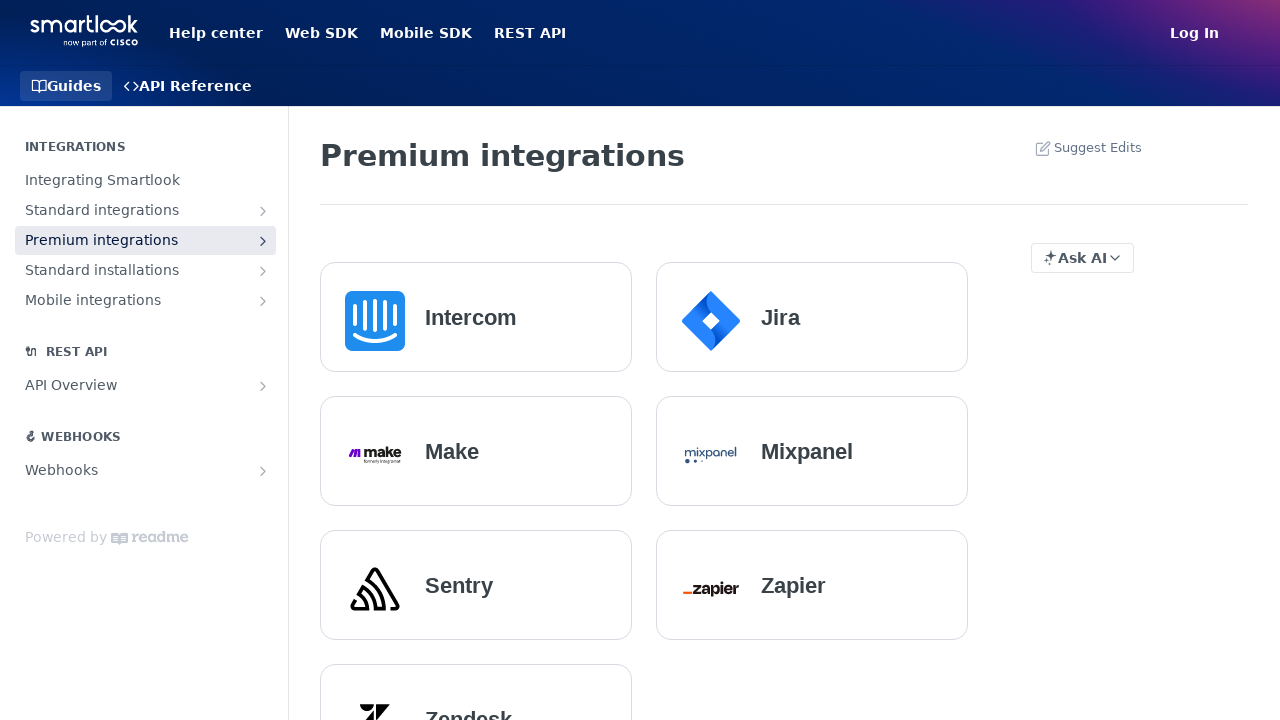

--- FILE ---
content_type: text/html; charset=utf-8
request_url: https://integrations.smartlook.com/docs/premium-integrations
body_size: 29392
content:
<!DOCTYPE html><html lang="en" style="" data-color-mode="system" class=" useReactApp  "><head><meta charset="utf-8"><meta name="readme-deploy" content="5.575.0"><meta name="readme-subdomain" content="smartlook-integrations"><meta name="readme-version" content="1.0"><title>Premium integrations</title><meta name="description" content="Intercom Jira Make Mixpanel Sentry Zapier Zendesk" data-rh="true"><meta property="og:title" content="Premium integrations" data-rh="true"><meta property="og:description" content="Intercom Jira Make Mixpanel Sentry Zapier Zendesk" data-rh="true"><meta property="og:site_name" content="Smartlook Integrations"><meta name="twitter:title" content="Premium integrations" data-rh="true"><meta name="twitter:description" content="Intercom Jira Make Mixpanel Sentry Zapier Zendesk" data-rh="true"><meta name="twitter:card" content="summary_large_image"><meta name="viewport" content="width=device-width, initial-scale=1.0"><meta property="og:image" content="https://cdn.readme.io/og-image/create?type=docs&amp;title=Premium%20integrations&amp;projectTitle=Smartlook%20Integrations&amp;description=Intercom%20Jira%20Make%20Mixpanel%20Sentry%20Zapier%20Zendesk&amp;logoUrl=https%3A%2F%2Ffiles.readme.io%2F105d122-SmartlookLogo.svg&amp;color=%23023189&amp;variant=light" data-rh="true"><meta name="twitter:image" content="https://cdn.readme.io/og-image/create?type=docs&amp;title=Premium%20integrations&amp;projectTitle=Smartlook%20Integrations&amp;description=Intercom%20Jira%20Make%20Mixpanel%20Sentry%20Zapier%20Zendesk&amp;logoUrl=https%3A%2F%2Ffiles.readme.io%2F105d122-SmartlookLogo.svg&amp;color=%23023189&amp;variant=light" data-rh="true"><meta property="og:image:width" content="1200"><meta property="og:image:height" content="630"><link id="favicon" rel="shortcut icon" href="https://files.readme.io/9719f26-loop.svg" type="image/svg+xml"><link rel="canonical" href="https://integrations.smartlook.com/docs/premium-integrations"><script src="https://cdn.readme.io/public/js/unauthorized-redirect.js?1768925552195"></script><script src="https://cdn.readme.io/public/js/cash-dom.min.js?1768925552195"></script><link data-chunk="Footer" rel="preload" as="style" href="https://cdn.readme.io/public/hub/web/Footer.7ca87f1efe735da787ba.css">
<link data-chunk="RDMD" rel="preload" as="style" href="https://cdn.readme.io/public/hub/web/RDMD.9331f322bb5b573f9d25.css">
<link data-chunk="RDMD" rel="preload" as="style" href="https://cdn.readme.io/public/hub/web/8788.4045910b170ecef2a9d6.css">
<link data-chunk="routes-Doc" rel="preload" as="style" href="https://cdn.readme.io/public/hub/web/routes-Doc.444ea9ddcc5e0873581c.css">
<link data-chunk="index" rel="preload" as="style" href="https://cdn.readme.io/public/hub/web/index.692323ff49c5ae77d41b.css">
<link data-chunk="Header" rel="preload" as="style" href="https://cdn.readme.io/public/hub/web/Header.3f100d0818bd9a0d962e.css">
<link data-chunk="main" rel="preload" as="style" href="https://cdn.readme.io/public/hub/web/main.2f0b1fcb0624f09ee5e5.css">
<link data-chunk="main" rel="preload" as="style" href="https://cdn.readme.io/public/hub/web/ui-styles.59ec1c636bb8cee5a6ef.css">
<link data-chunk="main" rel="preload" as="script" href="https://cdn.readme.io/public/hub/web/main.7104ec84577a3e42a346.js">
<link data-chunk="routes-SuperHub" rel="preload" as="script" href="https://cdn.readme.io/public/hub/web/routes-SuperHub.bcb9b19cff85a0447a37.js">
<link data-chunk="Header" rel="preload" as="script" href="https://cdn.readme.io/public/hub/web/Header.0d0ace64749467b13d58.js">
<link data-chunk="core-icons-chevron-up-down-svg" rel="preload" as="script" href="https://cdn.readme.io/public/hub/web/core-icons.0723410dcfd0b81e45dd.js">
<link data-chunk="index" rel="preload" as="script" href="https://cdn.readme.io/public/hub/web/3766.649eaa2b700c2449e689.js">
<link data-chunk="index" rel="preload" as="script" href="https://cdn.readme.io/public/hub/web/6306.d91105b49ef3f33e4212.js">
<link data-chunk="index" rel="preload" as="script" href="https://cdn.readme.io/public/hub/web/6083.a6c01ccc57c962adc37b.js">
<link data-chunk="index" rel="preload" as="script" href="https://cdn.readme.io/public/hub/web/index.3aec959670cda5d8a082.js">
<link data-chunk="routes-Doc" rel="preload" as="script" href="https://cdn.readme.io/public/hub/web/6563.536d53a51a39205d3d9b.js">
<link data-chunk="routes-Doc" rel="preload" as="script" href="https://cdn.readme.io/public/hub/web/6146.f99bcbc8d654cc36d7c8.js">
<link data-chunk="routes-Doc" rel="preload" as="script" href="https://cdn.readme.io/public/hub/web/6652.3900ee39f7cfe0a89511.js">
<link data-chunk="routes-Doc" rel="preload" as="script" href="https://cdn.readme.io/public/hub/web/8836.dbe2a8b6a6809625282d.js">
<link data-chunk="routes-Doc" rel="preload" as="script" href="https://cdn.readme.io/public/hub/web/9711.6d6bb79d779138d9ffc5.js">
<link data-chunk="routes-Doc" rel="preload" as="script" href="https://cdn.readme.io/public/hub/web/9819.1dae18aeff002cf5bfcf.js">
<link data-chunk="routes-Doc" rel="preload" as="script" href="https://cdn.readme.io/public/hub/web/routes-Doc.c6271b20c2f53e4ba935.js">
<link data-chunk="RDMD" rel="preload" as="script" href="https://cdn.readme.io/public/hub/web/6123.a2ef3290db790599acca.js">
<link data-chunk="RDMD" rel="preload" as="script" href="https://cdn.readme.io/public/hub/web/3781.e78b96a01630dde138be.js">
<link data-chunk="RDMD" rel="preload" as="script" href="https://cdn.readme.io/public/hub/web/8424.7ca51ba764db137ea058.js">
<link data-chunk="RDMD" rel="preload" as="script" href="https://cdn.readme.io/public/hub/web/5492.8d1484b0863f28c489d8.js">
<link data-chunk="RDMD" rel="preload" as="script" href="https://cdn.readme.io/public/hub/web/9947.08b2610863d170f1b6c7.js">
<link data-chunk="RDMD" rel="preload" as="script" href="https://cdn.readme.io/public/hub/web/6349.d9da5fd0043c55243e87.js">
<link data-chunk="RDMD" rel="preload" as="script" href="https://cdn.readme.io/public/hub/web/5496.257552460969011bd54a.js">
<link data-chunk="RDMD" rel="preload" as="script" href="https://cdn.readme.io/public/hub/web/8075.0be98a9a012c59b7ace8.js">
<link data-chunk="RDMD" rel="preload" as="script" href="https://cdn.readme.io/public/hub/web/8788.a298145347768f6e8961.js">
<link data-chunk="RDMD" rel="preload" as="script" href="https://cdn.readme.io/public/hub/web/1165.002e4541f2ba3ba0fbf2.js">
<link data-chunk="RDMD" rel="preload" as="script" href="https://cdn.readme.io/public/hub/web/RDMD.919251738abc9bfd483d.js">
<link data-chunk="Footer" rel="preload" as="script" href="https://cdn.readme.io/public/hub/web/Footer.9f1a3307d1d61765d9bb.js">
<link data-chunk="main" rel="stylesheet" href="https://cdn.readme.io/public/hub/web/ui-styles.59ec1c636bb8cee5a6ef.css">
<link data-chunk="main" rel="stylesheet" href="https://cdn.readme.io/public/hub/web/main.2f0b1fcb0624f09ee5e5.css">
<link data-chunk="Header" rel="stylesheet" href="https://cdn.readme.io/public/hub/web/Header.3f100d0818bd9a0d962e.css">
<link data-chunk="index" rel="stylesheet" href="https://cdn.readme.io/public/hub/web/index.692323ff49c5ae77d41b.css">
<link data-chunk="routes-Doc" rel="stylesheet" href="https://cdn.readme.io/public/hub/web/routes-Doc.444ea9ddcc5e0873581c.css">
<link data-chunk="RDMD" rel="stylesheet" href="https://cdn.readme.io/public/hub/web/8788.4045910b170ecef2a9d6.css">
<link data-chunk="RDMD" rel="stylesheet" href="https://cdn.readme.io/public/hub/web/RDMD.9331f322bb5b573f9d25.css">
<link data-chunk="Footer" rel="stylesheet" href="https://cdn.readme.io/public/hub/web/Footer.7ca87f1efe735da787ba.css"><!-- CUSTOM CSS--><style title="rm-custom-css">:root{--project-color-primary:#023189;--project-color-inverse:#fff;--recipe-button-color:#011F55;--recipe-button-color-hover:#000000;--recipe-button-color-active:#000000;--recipe-button-color-focus:rgba(1, 31, 85, 0.25);--recipe-button-color-disabled:#2672fc}[id=enterprise] .ReadMeUI[is=AlgoliaSearch]{--project-color-primary:#023189;--project-color-inverse:#fff}a{color:var(--color-link-primary,#011f55)}a:hover{color:var(--color-link-primary-darken-5,#000)}a.text-muted:hover{color:var(--color-link-primary,#011f55)}.btn.btn-primary{background-color:#011f55}.btn.btn-primary:hover{background-color:#000}.theme-line #hub-landing-top h2{color:#011f55}#hub-landing-top .btn:hover{color:#011f55}.theme-line #hub-landing-top .btn:hover{color:#fff}.theme-solid header#hub-header #header-top{background-color:#023189}.theme-solid.header-gradient header#hub-header #header-top{background:linear-gradient(to bottom,#023189,#011f55)}.theme-solid.header-custom header#hub-header #header-top{background-image:url(https://files.readme.io/90edd9c-Group_507b.png)}.theme-line header#hub-header #header-top{border-bottom-color:#023189}.theme-line header#hub-header #header-top .btn{background-color:#023189}header#hub-header #header-top #header-logo{width:116px;height:40px;margin-top:0;background-image:url(https://files.readme.io/c28f095-small-3QvLQWfN.png)}#hub-subheader-parent #hub-subheader .hub-subheader-breadcrumbs .dropdown-menu a:hover{background-color:#023189}#subheader-links a.active{color:#023189!important;box-shadow:inset 0 -2px 0 #023189}#subheader-links a:hover{color:#023189!important;box-shadow:inset 0 -2px 0 #023189;opacity:.7}.discussion .submit-vote.submit-vote-parent.voted a.submit-vote-button{background-color:#011f55}section#hub-discuss .discussion a .discuss-body h4{color:#011f55}section#hub-discuss .discussion a:hover .discuss-body h4{color:#000}#hub-subheader-parent #hub-subheader.sticky-header.sticky{border-bottom-color:#011f55}#hub-subheader-parent #hub-subheader.sticky-header.sticky .search-box{border-bottom-color:#011f55}#hub-search-results h3 em{color:#011f55}.main_background,.tag-item{background:#011f55!important}.main_background:hover{background:#000!important}.main_color{color:#023189!important}.border_bottom_main_color{border-bottom:2px solid #023189}.main_color_hover:hover{color:#023189!important}section#hub-discuss h1{color:#011f55}#hub-reference .hub-api .api-definition .api-try-it-out.active{border-color:#011f55;background-color:#011f55}#hub-reference .hub-api .api-definition .api-try-it-out.active:hover{background-color:#000;border-color:#000}#hub-reference .hub-api .api-definition .api-try-it-out:hover{border-color:#011f55;color:#011f55}#hub-reference .hub-reference .logs .logs-empty .logs-login-button,#hub-reference .hub-reference .logs .logs-login .logs-login-button{background-color:var(--project-color-primary,#011f55);border-color:var(--project-color-primary,#011f55)}#hub-reference .hub-reference .logs .logs-empty .logs-login-button:hover,#hub-reference .hub-reference .logs .logs-login .logs-login-button:hover{background-color:#000;border-color:#000}#hub-reference .hub-reference .logs .logs-empty>svg>path,#hub-reference .hub-reference .logs .logs-login>svg>path{fill:#011f55;fill:var(--project-color-primary,#011f55)}#hub-reference .hub-reference .logs:last-child .logs-empty,#hub-reference .hub-reference .logs:last-child .logs-login{margin-bottom:35px}#hub-reference .hub-reference .hub-reference-section .hub-reference-left header .hub-reference-edit:hover{color:#011f55}.main-color-accent{border-bottom:3px solid #023189;padding-bottom:8px}</style><meta name="loadedProject" content="smartlook-integrations"><script>var storedColorMode = `system` === 'system' ? window.localStorage.getItem('color-scheme') : `system`
document.querySelector('[data-color-mode]').setAttribute('data-color-mode', storedColorMode)</script><script id="config" type="application/json" data-json="{&quot;algoliaIndex&quot;:&quot;readme_search_v2&quot;,&quot;amplitude&quot;:{&quot;apiKey&quot;:&quot;dc8065a65ef83d6ad23e37aaf014fc84&quot;,&quot;enabled&quot;:true},&quot;asset_url&quot;:&quot;https://cdn.readme.io&quot;,&quot;domain&quot;:&quot;readme.io&quot;,&quot;domainFull&quot;:&quot;https://dash.readme.com&quot;,&quot;encryptedLocalStorageKey&quot;:&quot;ekfls-2025-03-27&quot;,&quot;fullstory&quot;:{&quot;enabled&quot;:true,&quot;orgId&quot;:&quot;FSV9A&quot;},&quot;git&quot;:{&quot;sync&quot;:{&quot;bitbucket&quot;:{&quot;installationLink&quot;:&quot;https://developer.atlassian.com/console/install/310151e6-ca1a-4a44-9af6-1b523fea0561?signature=AYABeMn9vqFkrg%2F1DrJAQxSyVf4AAAADAAdhd3Mta21zAEthcm46YXdzOmttczp1cy13ZXN0LTI6NzA5NTg3ODM1MjQzOmtleS83MDVlZDY3MC1mNTdjLTQxYjUtOWY5Yi1lM2YyZGNjMTQ2ZTcAuAECAQB4IOp8r3eKNYw8z2v%2FEq3%2FfvrZguoGsXpNSaDveR%2FF%2Fo0BHUxIjSWx71zNK2RycuMYSgAAAH4wfAYJKoZIhvcNAQcGoG8wbQIBADBoBgkqhkiG9w0BBwEwHgYJYIZIAWUDBAEuMBEEDOJgARbqndU9YM%2FRdQIBEIA7unpCah%2BIu53NA72LkkCDhNHOv%2BgRD7agXAO3jXqw0%2FAcBOB0%2F5LmpzB5f6B1HpkmsAN2i2SbsFL30nkAB2F3cy1rbXMAS2Fybjphd3M6a21zOmV1LXdlc3QtMTo3MDk1ODc4MzUyNDM6a2V5LzQ2MzBjZTZiLTAwYzMtNGRlMi04NzdiLTYyN2UyMDYwZTVjYwC4AQICAHijmwVTMt6Oj3F%2B0%2B0cVrojrS8yZ9ktpdfDxqPMSIkvHAGT%[base64]%2BMHwGCSqGSIb3DQEHBqBvMG0CAQAwaAYJKoZIhvcNAQcBMB4GCWCGSAFlAwQBLjARBAzzWhThsIgJwrr%2FY2ECARCAOxoaW9pob21lweyAfrIm6Fw7gd8D%2B%2F8LHk4rl3jjULDM35%2FVPuqBrqKunYZSVCCGNGB3RqpQJr%2FasASiAgAAAAAMAAAQAAAAAAAAAAAAAAAAAEokowLKsF1tMABEq%2BKNyJP%2F%2F%2F%2F%2FAAAAAQAAAAAAAAAAAAAAAQAAADJLzRcp6MkqKR43PUjOiRxxbxXYhLc6vFXEutK3%2BQ71yuPq4dC8pAHruOVQpvVcUSe8dptV8c7wR8BTJjv%2F%2FNe8r0g%3D&amp;product=bitbucket&quot;}}},&quot;metrics&quot;:{&quot;billingCronEnabled&quot;:&quot;true&quot;,&quot;dashUrl&quot;:&quot;https://m.readme.io&quot;,&quot;defaultUrl&quot;:&quot;https://m.readme.io&quot;,&quot;exportMaxRetries&quot;:12,&quot;wsUrl&quot;:&quot;wss://m.readme.io&quot;},&quot;micro&quot;:{&quot;baseUrl&quot;:&quot;https://micro-beta.readme.com&quot;},&quot;proxyUrl&quot;:&quot;https://try.readme.io&quot;,&quot;readmeRecaptchaSiteKey&quot;:&quot;6LesVBYpAAAAAESOCHOyo2kF9SZXPVb54Nwf3i2x&quot;,&quot;releaseVersion&quot;:&quot;5.575.0&quot;,&quot;reservedWords&quot;:{&quot;tools&quot;:[&quot;execute-request&quot;,&quot;get-code-snippet&quot;,&quot;get-endpoint&quot;,&quot;get-request-body&quot;,&quot;get-response-schema&quot;,&quot;get-server-variables&quot;,&quot;list-endpoints&quot;,&quot;list-security-schemes&quot;,&quot;list-specs&quot;,&quot;search-specs&quot;,&quot;search&quot;,&quot;fetch&quot;]},&quot;sentry&quot;:{&quot;dsn&quot;:&quot;https://3bbe57a973254129bcb93e47dc0cc46f@o343074.ingest.sentry.io/2052166&quot;,&quot;enabled&quot;:true},&quot;shMigration&quot;:{&quot;promoVideo&quot;:&quot;&quot;,&quot;forceWaitlist&quot;:false,&quot;migrationPreview&quot;:false},&quot;sslBaseDomain&quot;:&quot;readmessl.com&quot;,&quot;sslGenerationService&quot;:&quot;ssl.readmessl.com&quot;,&quot;stripePk&quot;:&quot;pk_live_5103PML2qXbDukVh7GDAkQoR4NSuLqy8idd5xtdm9407XdPR6o3bo663C1ruEGhXJjpnb2YCpj8EU1UvQYanuCjtr00t1DRCf2a&quot;,&quot;superHub&quot;:{&quot;newProjectsEnabled&quot;:true},&quot;wootric&quot;:{&quot;accountToken&quot;:&quot;NPS-122b75a4&quot;,&quot;enabled&quot;:true}}"></script></head><body class="body-none theme-solid header-custom header-bg-size-cover header-bg-pos-cc header-overlay-triangles reference-layout-row lumosity-normal "><div id="ssr-top"></div><div id="ssr-main"><div class="App ThemeContext ThemeContext_dark ThemeContext_classic" style="--color-primary:#023189;--color-primary-inverse:#fff;--color-primary-alt:#011F55;--color-primary-darken-10:#011f57;--color-primary-darken-20:#010d24;--color-primary-alpha-25:rgba(2, 49, 137, 0.25);--color-link-primary:#011F55;--color-link-primary-darken-5:#01163c;--color-link-primary-darken-10:#000d23;--color-link-primary-darken-20:#000000;--color-link-primary-alpha-50:rgba(1, 31, 85, 0.5);--color-link-primary-alpha-25:rgba(1, 31, 85, 0.25);--color-link-background:rgba(1, 31, 85, 0.09);--color-link-text:#fff;--color-login-link:#018ef5;--color-login-link-text:#fff;--color-login-link-darken-10:#0171c2;--color-login-link-primary-alpha-50:rgba(1, 142, 245, 0.5)"><div class="ContentWithOwlbotx4PaFDoA1KMz"><div class="ContentWithOwlbot-content2X1XexaN8Lf2"><header class="Header3zzata9F_ZPQ rm-Header_classic rm-Header rm-Header_overlay rm-Header_overlay-custom rm-Header_custom rm-Header_custom-pos-center-center rm-Header_custom-size-cover" style="background-image:url(https://files.readme.io/90edd9c-Group_507b.png)"><div class="rm-Header-top Header-topuTMpygDG4e1V Header-top_classic3g7Q6zoBy8zh"><div class="rm-Container rm-Container_flex"><div style="outline:none" tabindex="-1"><a href="#content" target="_self" class="Button Button_md rm-JumpTo Header-jumpTo3IWKQXmhSI5D Button_primary">Jump to Content</a></div><div class="rm-Header-left Header-leftADQdGVqx1wqU"><a class="rm-Logo Header-logo1Xy41PtkzbdG" href="/" target="_self"><img alt="Smartlook Integrations" class="rm-Logo-img rm-Logo-img_lg Header-logo-img3YvV4lcGKkeb" src="https://files.readme.io/c28f095-small-3QvLQWfN.png"/></a><a class="Button Button_md rm-Header-link rm-Header-top-link Button_slate_text Header-link2tXYTgXq85zW" href="https://kb.smartlook.com/" target="_self" to="https://kb.smartlook.com/">Help center</a><a class="Button Button_md rm-Header-link rm-Header-top-link Button_slate_text Header-link2tXYTgXq85zW" href="https://web.developer.smartlook.com/docs" target="_self" to="https://web.developer.smartlook.com/docs">Web SDK</a><a class="Button Button_md rm-Header-link rm-Header-top-link Button_slate_text Header-link2tXYTgXq85zW" href="https://mobile.developer.smartlook.com/reference/gettingstartedmobile" target="_self" to="https://mobile.developer.smartlook.com/reference/gettingstartedmobile">Mobile SDK</a><a class="Button Button_md rm-Header-link rm-Header-top-link Button_slate_text Header-link2tXYTgXq85zW" href="https://integrations.smartlook.com/docs/api-overview" target="_self" to="https://integrations.smartlook.com/docs/api-overview">REST API</a></div><div class="rm-Header-left Header-leftADQdGVqx1wqU Header-left_mobile1RG-X93lx6PF"><div><button aria-label="Toggle navigation menu" class="icon-menu menu3d6DYNDa3tk5" type="button"></button><div class=""><div class="Flyout95xhYIIoTKtc undefined rm-Flyout" data-testid="flyout"><div class="MobileFlyout1hHJpUd-nYkd"><a aria-current="page" class="rm-MobileFlyout-item NavItem-item1gDDTqaXGhm1 NavItem-item_mobile1qG3gd-Mkck-  active" href="/docs" target="_self"><i class="icon-guides NavItem-badge1qOxpfTiALoz rm-Header-bottom-link-icon"></i><span class="NavItem-textSlZuuL489uiw">Guides</span></a><a class="rm-MobileFlyout-item NavItem-item1gDDTqaXGhm1 NavItem-item_mobile1qG3gd-Mkck- " href="/reference" target="_self"><i class="icon-references NavItem-badge1qOxpfTiALoz rm-Header-bottom-link-icon"></i><span class="NavItem-textSlZuuL489uiw">API Reference</span></a><hr class="MobileFlyout-divider10xf7R2X1MeW"/><a class="rm-MobileFlyout-item NavItem-item1gDDTqaXGhm1 NavItem-item_mobile1qG3gd-Mkck- NavItem_dropdown-muted1xJVuczwGc74" href="https://kb.smartlook.com/" rel="noopener" target="_blank" to="https://kb.smartlook.com/">Help center</a><a class="rm-MobileFlyout-item NavItem-item1gDDTqaXGhm1 NavItem-item_mobile1qG3gd-Mkck- NavItem_dropdown-muted1xJVuczwGc74" href="https://web.developer.smartlook.com/docs" rel="noopener" target="_blank" to="https://web.developer.smartlook.com/docs">Web SDK</a><a class="rm-MobileFlyout-item NavItem-item1gDDTqaXGhm1 NavItem-item_mobile1qG3gd-Mkck- NavItem_dropdown-muted1xJVuczwGc74" href="https://mobile.developer.smartlook.com/reference/gettingstartedmobile" rel="noopener" target="_blank" to="https://mobile.developer.smartlook.com/reference/gettingstartedmobile">Mobile SDK</a><a class="rm-MobileFlyout-item NavItem-item1gDDTqaXGhm1 NavItem-item_mobile1qG3gd-Mkck- NavItem_dropdown-muted1xJVuczwGc74" href="https://integrations.smartlook.com/docs/api-overview" rel="noopener" target="_blank" to="https://integrations.smartlook.com/docs/api-overview">REST API</a><a class="rm-MobileFlyout-item NavItem-item1gDDTqaXGhm1 NavItem-item_mobile1qG3gd-Mkck- NavItem_dropdown-muted1xJVuczwGc74" href="/login?redirect_uri=/docs/premium-integrations" target="_self" to="/login?redirect_uri=/docs/premium-integrations">Log In</a><a class="MobileFlyout-logo3Lq1eTlk1K76 Header-logo1Xy41PtkzbdG rm-Logo" href="/" target="_self"><img alt="Smartlook Integrations" class="Header-logo-img3YvV4lcGKkeb rm-Logo-img" src="https://files.readme.io/c28f095-small-3QvLQWfN.png"/></a></div></div></div></div><div class="Header-left-nav2xWPWMNHOGf_"><i aria-hidden="true" class="icon-guides Header-left-nav-icon10glJKFwewOv"></i>Guides</div></div><div class="rm-Header-right Header-right21PC2XTT6aMg"><span class="Header-right_desktop14ja01RUQ7HE"><a href="/login?redirect_uri=/docs/premium-integrations" target="_self" class="Button Button_md Header-link2tXYTgXq85zW NavItem2xSfFaVqfRjy NavItem_mdrYO3ChA2kYvP rm-Header-top-link rm-Header-top-link_login Button_primary_ghost Button_primary">Log In</a></span><div class="Header-searchtb6Foi0-D9Vx"><button aria-label="Search ⌘k" class="rm-SearchToggle" data-symbol="⌘"><div class="rm-SearchToggle-icon icon-search1"></div></button></div><div class="ThemeToggle-wrapper1ZcciJoF3Lq3 Dropdown Dropdown_closed" data-testid="dropdown-container"><button aria-label="Toggle color scheme" id="ThemeToggle-button-static-id-placeholder" aria-haspopup="dialog" class="Button Button_sm rm-ThemeToggle ThemeToggle2xLp9tbEJ0XB Dropdown-toggle Button_primary_ghost Button_primary" type="button"><svg aria-labelledby="ThemeToggle-button-static-id-placeholder" class="Icon ThemeToggle-Icon22I6nqvxacln ThemeToggle-Icon_active2ocLaPY47U28" role="img" viewBox="0 0 24 24"><path class="ThemeToggle-Icon-raysbSO3FKsq2hn" d="M12 2v2"></path><path d="M14.837 16.385a6 6 0 1 1-7.223-7.222c.624-.147.97.66.715 1.248a4 4 0 0 0 5.26 5.259c.589-.255 1.396.09 1.248.715"></path><path d="M16 12a4 4 0 0 0-4-4"></path><path class="ThemeToggle-Icon-raysbSO3FKsq2hn" d="m19 5-1.256 1.256"></path><path class="ThemeToggle-Icon-raysbSO3FKsq2hn" d="M20 12h2"></path></svg><svg aria-labelledby="ThemeToggle-button-static-id-placeholder" class="Icon ThemeToggle-Icon22I6nqvxacln ThemeToggle-Icon_dark3c1eP_qTU7uF" role="img" viewBox="0 0 24 24"><path d="M19 14.79C18.8427 16.4922 18.2039 18.1144 17.1582 19.4668C16.1126 20.8192 14.7035 21.8458 13.0957 22.4265C11.4879 23.0073 9.74798 23.1181 8.0795 22.7461C6.41102 22.3741 4.88299 21.5345 3.67423 20.3258C2.46546 19.117 1.62594 17.589 1.25391 15.9205C0.881876 14.252 0.992717 12.5121 1.57346 10.9043C2.1542 9.29651 3.18083 7.88737 4.53321 6.84175C5.8856 5.79614 7.5078 5.15731 9.21 5C8.21341 6.34827 7.73385 8.00945 7.85853 9.68141C7.98322 11.3534 8.70386 12.9251 9.8894 14.1106C11.0749 15.2961 12.6466 16.0168 14.3186 16.1415C15.9906 16.2662 17.6517 15.7866 19 14.79Z"></path><path class="ThemeToggle-Icon-star2kOSzvXrVCbT" d="M18.3707 1C18.3707 3.22825 16.2282 5.37069 14 5.37069C16.2282 5.37069 18.3707 7.51313 18.3707 9.74138C18.3707 7.51313 20.5132 5.37069 22.7414 5.37069C20.5132 5.37069 18.3707 3.22825 18.3707 1Z"></path></svg><svg aria-labelledby="ThemeToggle-button-static-id-placeholder" class="Icon ThemeToggle-Icon22I6nqvxacln" role="img" viewBox="0 0 24 24"><path class="ThemeToggle-Icon-raysbSO3FKsq2hn" d="M12 1V3"></path><path class="ThemeToggle-Icon-raysbSO3FKsq2hn" d="M18.36 5.64L19.78 4.22"></path><path class="ThemeToggle-Icon-raysbSO3FKsq2hn" d="M21 12H23"></path><path class="ThemeToggle-Icon-raysbSO3FKsq2hn" d="M18.36 18.36L19.78 19.78"></path><path class="ThemeToggle-Icon-raysbSO3FKsq2hn" d="M12 21V23"></path><path class="ThemeToggle-Icon-raysbSO3FKsq2hn" d="M4.22 19.78L5.64 18.36"></path><path class="ThemeToggle-Icon-raysbSO3FKsq2hn" d="M1 12H3"></path><path class="ThemeToggle-Icon-raysbSO3FKsq2hn" d="M4.22 4.22L5.64 5.64"></path><path d="M12 17C14.7614 17 17 14.7614 17 12C17 9.23858 14.7614 7 12 7C9.23858 7 7 9.23858 7 12C7 14.7614 9.23858 17 12 17Z"></path></svg></button></div></div></div></div><div class="Header-bottom2eLKOFXMEmh5 Header-bottom_classic rm-Header-bottom"><div class="rm-Container rm-Container_flex"><nav aria-label="Primary navigation" class="Header-leftADQdGVqx1wqU Header-subnavnVH8URdkgvEl" role="navigation"><a aria-current="page" class="Button Button_md rm-Header-link rm-Header-bottom-link Button_slate_text Header-bottom-link_mobile  active" href="/docs" target="_self"><i class="icon-guides rm-Header-bottom-link-icon"></i><span>Guides</span></a><a class="Button Button_md rm-Header-link rm-Header-bottom-link Button_slate_text Header-bottom-link_mobile " href="/reference" target="_self"><i class="icon-references rm-Header-bottom-link-icon"></i><span>API Reference</span></a><div class="Header-subnav-tabyNLkcOA6xAra" style="transform:translateX(0px);width:0"></div></nav><button align="center" justify="between" style="--flex-gap:var(--xs)" class="Button Button_sm Flex Flex_row MobileSubnav1DsTfasXloM2 Button_contrast Button_contrast_outline" type="button"><span class="Button-label">Premium integrations</span><span class="IconWrapper Icon-wrapper2z2wVIeGsiUy"><svg fill="none" viewBox="0 0 24 24" class="Icon Icon3_D2ysxFZ_ll Icon-svg2Lm7f6G9Ly5a" data-name="chevron-up-down" role="img" style="--icon-color:inherit;--icon-size:inherit;--icon-stroke-width:2px"><path stroke="currentColor" stroke-linecap="round" stroke-linejoin="round" d="m6 16 6 6 6-6M18 8l-6-6-6 6" class="icon-stroke-width"></path></svg></span></button></div></div><div class="hub-search-results--reactApp " id="hub-search-results"><div class="hub-container"><div class="modal-backdrop show-modal rm-SearchModal" role="button" tabindex="0"></div></div></div></header><main class="rm-Guides"><div class="rm-Container rm-Container_flex"><nav aria-label="Secondary navigation" class="rm-Sidebar hub-sidebar reference-redesign Nav3C5f8FcjkaHj rm-Sidebar_guides" id="hub-sidebar" role="navigation"><div class="Sidebar1t2G1ZJq-vU1 rm-Sidebar hub-sidebar-content"><section class="Sidebar-listWrapper6Q9_yUrG906C rm-Sidebar-section"><h2 class="Sidebar-headingTRQyOa2pk0gh rm-Sidebar-heading">Integrations</h2><ul class="Sidebar-list_sidebarLayout3RaX72iQNOEI Sidebar-list3cZWQLaBf9k8 rm-Sidebar-list"><li class="Sidebar-item23D-2Kd61_k3"><a class="Sidebar-link2Dsha-r-GKh2 childless text-wrap rm-Sidebar-link" target="_self" href="/docs/integrating-smartlook"><span class="Sidebar-link-textLuTE1ySm4Kqn"><span class="Sidebar-link-text_label1gCT_uPnx7Gu">Integrating Smartlook</span></span></a></li><li class="Sidebar-item23D-2Kd61_k3"><a class="Sidebar-link2Dsha-r-GKh2 Sidebar-link_parent text-wrap rm-Sidebar-link" target="_self" href="/docs/standard-integrations"><span class="Sidebar-link-textLuTE1ySm4Kqn"><span class="Sidebar-link-text_label1gCT_uPnx7Gu">Standard integrations</span></span><button aria-expanded="false" aria-label="Show subpages for Standard integrations" class="Sidebar-link-buttonWrapper3hnFHNku8_BJ" type="button"><i aria-hidden="true" class="Sidebar-link-iconnjiqEiZlPn0W Sidebar-link-expandIcon2yVH6SarI6NW icon-chevron-rightward"></i></button></a><ul class="subpages Sidebar-list3cZWQLaBf9k8 rm-Sidebar-list"><li class="Sidebar-item23D-2Kd61_k3"><a class="Sidebar-link2Dsha-r-GKh2 childless subpage text-wrap rm-Sidebar-link" target="_self" href="/docs/firebase-ab-testing"><span class="Sidebar-link-textLuTE1ySm4Kqn"><span class="Sidebar-link-text_label1gCT_uPnx7Gu">Google Firebase A/B Testing</span></span></a></li><li class="Sidebar-item23D-2Kd61_k3"><a class="Sidebar-link2Dsha-r-GKh2 childless subpage text-wrap rm-Sidebar-link" target="_self" href="/docs/hubspot"><span class="Sidebar-link-textLuTE1ySm4Kqn"><span class="Sidebar-link-text_label1gCT_uPnx7Gu">HubSpot</span></span></a></li><li class="Sidebar-item23D-2Kd61_k3"><a class="Sidebar-link2Dsha-r-GKh2 childless subpage text-wrap rm-Sidebar-link" target="_self" href="/docs/optimizely"><span class="Sidebar-link-textLuTE1ySm4Kqn"><span class="Sidebar-link-text_label1gCT_uPnx7Gu">Optimizely</span></span></a></li><li class="Sidebar-item23D-2Kd61_k3"><a class="Sidebar-link2Dsha-r-GKh2 childless subpage text-wrap rm-Sidebar-link" target="_self" href="/docs/salesforce"><span class="Sidebar-link-textLuTE1ySm4Kqn"><span class="Sidebar-link-text_label1gCT_uPnx7Gu">Salesforce</span></span></a></li><li class="Sidebar-item23D-2Kd61_k3"><a class="Sidebar-link2Dsha-r-GKh2 childless subpage text-wrap rm-Sidebar-link" target="_self" href="/docs/segment"><span class="Sidebar-link-textLuTE1ySm4Kqn"><span class="Sidebar-link-text_label1gCT_uPnx7Gu">Segment</span></span></a></li><li class="Sidebar-item23D-2Kd61_k3"><a class="Sidebar-link2Dsha-r-GKh2 childless subpage text-wrap rm-Sidebar-link" target="_self" href="/docs/slack"><span class="Sidebar-link-textLuTE1ySm4Kqn"><span class="Sidebar-link-text_label1gCT_uPnx7Gu">Slack</span></span></a></li><li class="Sidebar-item23D-2Kd61_k3"><a class="Sidebar-link2Dsha-r-GKh2 childless subpage text-wrap rm-Sidebar-link" target="_self" href="/docs/survicate"><span class="Sidebar-link-textLuTE1ySm4Kqn"><span class="Sidebar-link-text_label1gCT_uPnx7Gu">Survicate</span></span></a></li></ul></li><li class="Sidebar-item23D-2Kd61_k3"><a aria-current="page" class="Sidebar-link2Dsha-r-GKh2 Sidebar-link_parent text-wrap rm-Sidebar-link active" target="_self" href="/docs/premium-integrations"><span class="Sidebar-link-textLuTE1ySm4Kqn"><span class="Sidebar-link-text_label1gCT_uPnx7Gu">Premium integrations</span></span><button aria-expanded="false" aria-label="Show subpages for Premium integrations" class="Sidebar-link-buttonWrapper3hnFHNku8_BJ" type="button"><i aria-hidden="true" class="Sidebar-link-iconnjiqEiZlPn0W Sidebar-link-expandIcon2yVH6SarI6NW icon-chevron-rightward"></i></button></a><ul class="subpages Sidebar-list3cZWQLaBf9k8 rm-Sidebar-list"><li class="Sidebar-item23D-2Kd61_k3"><a class="Sidebar-link2Dsha-r-GKh2 childless subpage text-wrap rm-Sidebar-link" target="_self" href="/docs/intercom"><span class="Sidebar-link-textLuTE1ySm4Kqn"><span class="Sidebar-link-text_label1gCT_uPnx7Gu">Intercom</span></span></a></li><li class="Sidebar-item23D-2Kd61_k3"><a class="Sidebar-link2Dsha-r-GKh2 childless subpage text-wrap rm-Sidebar-link" target="_self" href="/docs/jira"><span class="Sidebar-link-textLuTE1ySm4Kqn"><span class="Sidebar-link-text_label1gCT_uPnx7Gu">Jira</span></span></a></li><li class="Sidebar-item23D-2Kd61_k3"><a class="Sidebar-link2Dsha-r-GKh2 childless subpage text-wrap rm-Sidebar-link" target="_self" href="/docs/make-formerly-integromat"><span class="Sidebar-link-textLuTE1ySm4Kqn"><span class="Sidebar-link-text_label1gCT_uPnx7Gu">Make (formerly Integromat)</span></span></a></li><li class="Sidebar-item23D-2Kd61_k3"><a class="Sidebar-link2Dsha-r-GKh2 childless subpage text-wrap rm-Sidebar-link" target="_self" href="/docs/mixpanel"><span class="Sidebar-link-textLuTE1ySm4Kqn"><span class="Sidebar-link-text_label1gCT_uPnx7Gu">Mixpanel</span></span></a></li><li class="Sidebar-item23D-2Kd61_k3"><a class="Sidebar-link2Dsha-r-GKh2 childless subpage text-wrap rm-Sidebar-link" target="_self" href="/docs/sentry"><span class="Sidebar-link-textLuTE1ySm4Kqn"><span class="Sidebar-link-text_label1gCT_uPnx7Gu">Sentry</span></span></a></li><li class="Sidebar-item23D-2Kd61_k3"><a class="Sidebar-link2Dsha-r-GKh2 childless subpage text-wrap rm-Sidebar-link" target="_self" href="/docs/zapier"><span class="Sidebar-link-textLuTE1ySm4Kqn"><span class="Sidebar-link-text_label1gCT_uPnx7Gu">Zapier</span></span></a></li><li class="Sidebar-item23D-2Kd61_k3"><a class="Sidebar-link2Dsha-r-GKh2 childless subpage text-wrap rm-Sidebar-link" target="_self" href="/docs/zendesk"><span class="Sidebar-link-textLuTE1ySm4Kqn"><span class="Sidebar-link-text_label1gCT_uPnx7Gu">Zendesk</span></span></a></li></ul></li><li class="Sidebar-item23D-2Kd61_k3"><a class="Sidebar-link2Dsha-r-GKh2 Sidebar-link_parent text-wrap rm-Sidebar-link" target="_self" href="/docs/standard-installations"><span class="Sidebar-link-textLuTE1ySm4Kqn"><span class="Sidebar-link-text_label1gCT_uPnx7Gu">Standard installations</span></span><button aria-expanded="false" aria-label="Show subpages for Standard installations" class="Sidebar-link-buttonWrapper3hnFHNku8_BJ" type="button"><i aria-hidden="true" class="Sidebar-link-iconnjiqEiZlPn0W Sidebar-link-expandIcon2yVH6SarI6NW icon-chevron-rightward"></i></button></a><ul class="subpages Sidebar-list3cZWQLaBf9k8 rm-Sidebar-list"><li class="Sidebar-item23D-2Kd61_k3"><a class="Sidebar-link2Dsha-r-GKh2 childless subpage text-wrap rm-Sidebar-link" target="_self" href="/docs/drupal"><span class="Sidebar-link-textLuTE1ySm4Kqn"><span class="Sidebar-link-text_label1gCT_uPnx7Gu">Drupal</span></span></a></li><li class="Sidebar-item23D-2Kd61_k3"><a class="Sidebar-link2Dsha-r-GKh2 childless subpage text-wrap rm-Sidebar-link" target="_self" href="/docs/shopify"><span class="Sidebar-link-textLuTE1ySm4Kqn"><span class="Sidebar-link-text_label1gCT_uPnx7Gu">Shopify</span></span></a></li><li class="Sidebar-item23D-2Kd61_k3"><a class="Sidebar-link2Dsha-r-GKh2 childless subpage text-wrap rm-Sidebar-link" target="_self" href="/docs/shoptet"><span class="Sidebar-link-textLuTE1ySm4Kqn"><span class="Sidebar-link-text_label1gCT_uPnx7Gu">Shoptet</span></span></a></li><li class="Sidebar-item23D-2Kd61_k3"><a class="Sidebar-link2Dsha-r-GKh2 childless subpage text-wrap rm-Sidebar-link" target="_self" href="/docs/squarespace"><span class="Sidebar-link-textLuTE1ySm4Kqn"><span class="Sidebar-link-text_label1gCT_uPnx7Gu">Squarespace</span></span></a></li><li class="Sidebar-item23D-2Kd61_k3"><a class="Sidebar-link2Dsha-r-GKh2 childless subpage text-wrap rm-Sidebar-link" target="_self" href="/docs/webflow"><span class="Sidebar-link-textLuTE1ySm4Kqn"><span class="Sidebar-link-text_label1gCT_uPnx7Gu">Webflow</span></span></a></li><li class="Sidebar-item23D-2Kd61_k3"><a class="Sidebar-link2Dsha-r-GKh2 childless subpage text-wrap rm-Sidebar-link" target="_self" href="/docs/webnode"><span class="Sidebar-link-textLuTE1ySm4Kqn"><span class="Sidebar-link-text_label1gCT_uPnx7Gu">Webnode</span></span></a></li><li class="Sidebar-item23D-2Kd61_k3"><a class="Sidebar-link2Dsha-r-GKh2 childless subpage text-wrap rm-Sidebar-link" target="_self" href="/docs/wix"><span class="Sidebar-link-textLuTE1ySm4Kqn"><span class="Sidebar-link-text_label1gCT_uPnx7Gu">Wix</span></span></a></li><li class="Sidebar-item23D-2Kd61_k3"><a class="Sidebar-link2Dsha-r-GKh2 childless subpage text-wrap rm-Sidebar-link" target="_self" href="/docs/wordpress"><span class="Sidebar-link-textLuTE1ySm4Kqn"><span class="Sidebar-link-text_label1gCT_uPnx7Gu">Wordpress</span></span></a></li></ul></li><li class="Sidebar-item23D-2Kd61_k3"><a class="Sidebar-link2Dsha-r-GKh2 Sidebar-link_parent text-wrap rm-Sidebar-link" target="_self" href="/docs/mobile-integrations"><span class="Sidebar-link-textLuTE1ySm4Kqn"><span class="Sidebar-link-text_label1gCT_uPnx7Gu">Mobile integrations</span></span><button aria-expanded="false" aria-label="Show subpages for Mobile integrations" class="Sidebar-link-buttonWrapper3hnFHNku8_BJ" type="button"><i aria-hidden="true" class="Sidebar-link-iconnjiqEiZlPn0W Sidebar-link-expandIcon2yVH6SarI6NW icon-chevron-rightward"></i></button></a><ul class="subpages Sidebar-list3cZWQLaBf9k8 rm-Sidebar-list"><li class="Sidebar-item23D-2Kd61_k3"><a class="Sidebar-link2Dsha-r-GKh2 childless subpage text-wrap rm-Sidebar-link" target="_self" href="/docs/mobile-integrations-amplitude"><span class="Sidebar-link-textLuTE1ySm4Kqn"><span class="Sidebar-link-text_label1gCT_uPnx7Gu">Amplitude</span></span></a></li><li class="Sidebar-item23D-2Kd61_k3"><a class="Sidebar-link2Dsha-r-GKh2 childless subpage text-wrap rm-Sidebar-link" target="_self" href="/docs/mobile-integrations-bugsnag"><span class="Sidebar-link-textLuTE1ySm4Kqn"><span class="Sidebar-link-text_label1gCT_uPnx7Gu">Bugsnag</span></span></a></li><li class="Sidebar-item23D-2Kd61_k3"><a class="Sidebar-link2Dsha-r-GKh2 childless subpage text-wrap rm-Sidebar-link" target="_self" href="/docs/mobile-integrations-firebase-crashlytics"><span class="Sidebar-link-textLuTE1ySm4Kqn"><span class="Sidebar-link-text_label1gCT_uPnx7Gu">Firebase Crashlytics</span></span></a></li><li class="Sidebar-item23D-2Kd61_k3"><a class="Sidebar-link2Dsha-r-GKh2 childless subpage text-wrap rm-Sidebar-link" target="_self" href="/docs/mobile-integrations-heap"><span class="Sidebar-link-textLuTE1ySm4Kqn"><span class="Sidebar-link-text_label1gCT_uPnx7Gu">Heap</span></span></a></li><li class="Sidebar-item23D-2Kd61_k3"><a class="Sidebar-link2Dsha-r-GKh2 childless subpage text-wrap rm-Sidebar-link" target="_self" href="/docs/mobile-integrations-mixpanel"><span class="Sidebar-link-textLuTE1ySm4Kqn"><span class="Sidebar-link-text_label1gCT_uPnx7Gu">Mixpanel</span></span></a></li></ul></li></ul></section><section class="Sidebar-listWrapper6Q9_yUrG906C rm-Sidebar-section"><h2 class="Sidebar-headingTRQyOa2pk0gh rm-Sidebar-heading">🔌  REST API</h2><ul class="Sidebar-list_sidebarLayout3RaX72iQNOEI Sidebar-list3cZWQLaBf9k8 rm-Sidebar-list"><li class="Sidebar-item23D-2Kd61_k3"><a class="Sidebar-link2Dsha-r-GKh2 Sidebar-link_parent text-wrap rm-Sidebar-link" target="_self" href="/docs/api-overview"><span class="Sidebar-link-textLuTE1ySm4Kqn"><span class="Sidebar-link-text_label1gCT_uPnx7Gu">API Overview</span></span><button aria-expanded="false" aria-label="Show subpages for API Overview" class="Sidebar-link-buttonWrapper3hnFHNku8_BJ" type="button"><i aria-hidden="true" class="Sidebar-link-iconnjiqEiZlPn0W Sidebar-link-expandIcon2yVH6SarI6NW icon-chevron-rightward"></i></button></a><ul class="subpages Sidebar-list3cZWQLaBf9k8 rm-Sidebar-list"><li class="Sidebar-item23D-2Kd61_k3"><a class="Sidebar-link2Dsha-r-GKh2 childless subpage text-wrap rm-Sidebar-link" target="_self" href="/docs/search-user-sessions"><span class="Sidebar-link-textLuTE1ySm4Kqn"><span class="Sidebar-link-text_label1gCT_uPnx7Gu">Searching sessions</span></span></a></li><li class="Sidebar-item23D-2Kd61_k3"><a class="Sidebar-link2Dsha-r-GKh2 childless subpage text-wrap rm-Sidebar-link" target="_self" href="/docs/searching-users"><span class="Sidebar-link-textLuTE1ySm4Kqn"><span class="Sidebar-link-text_label1gCT_uPnx7Gu">Searching users</span></span></a></li><li class="Sidebar-item23D-2Kd61_k3"><a class="Sidebar-link2Dsha-r-GKh2 childless subpage text-wrap rm-Sidebar-link" target="_self" href="/docs/deleting-users"><span class="Sidebar-link-textLuTE1ySm4Kqn"><span class="Sidebar-link-text_label1gCT_uPnx7Gu">Deleting users</span></span></a></li><li class="Sidebar-item23D-2Kd61_k3"><a class="Sidebar-link2Dsha-r-GKh2 childless subpage text-wrap rm-Sidebar-link" target="_self" href="/docs/searching-funnels-for-drop-off-users"><span class="Sidebar-link-textLuTE1ySm4Kqn"><span class="Sidebar-link-text_label1gCT_uPnx7Gu">Searching funnels for drop-off users</span></span></a></li></ul></li></ul></section><section class="Sidebar-listWrapper6Q9_yUrG906C rm-Sidebar-section"><h2 class="Sidebar-headingTRQyOa2pk0gh rm-Sidebar-heading">🪝 Webhooks</h2><ul class="Sidebar-list_sidebarLayout3RaX72iQNOEI Sidebar-list3cZWQLaBf9k8 rm-Sidebar-list"><li class="Sidebar-item23D-2Kd61_k3"><a class="Sidebar-link2Dsha-r-GKh2 Sidebar-link_parent text-wrap rm-Sidebar-link" target="_self" href="/docs/webhooks"><span class="Sidebar-link-textLuTE1ySm4Kqn"><span class="Sidebar-link-text_label1gCT_uPnx7Gu">Webhooks</span></span><button aria-expanded="false" aria-label="Show subpages for Webhooks" class="Sidebar-link-buttonWrapper3hnFHNku8_BJ" type="button"><i aria-hidden="true" class="Sidebar-link-iconnjiqEiZlPn0W Sidebar-link-expandIcon2yVH6SarI6NW icon-chevron-rightward"></i></button></a><ul class="subpages Sidebar-list3cZWQLaBf9k8 rm-Sidebar-list"><li class="Sidebar-item23D-2Kd61_k3"><a class="Sidebar-link2Dsha-r-GKh2 childless subpage text-wrap rm-Sidebar-link" target="_self" href="/docs/alerts-webhook"><span class="Sidebar-link-textLuTE1ySm4Kqn"><span class="Sidebar-link-text_label1gCT_uPnx7Gu">Alerts webhook</span></span></a></li><li class="Sidebar-item23D-2Kd61_k3"><a class="Sidebar-link2Dsha-r-GKh2 childless subpage text-wrap rm-Sidebar-link" target="_self" href="/docs/dashboards-webhook"><span class="Sidebar-link-textLuTE1ySm4Kqn"><span class="Sidebar-link-text_label1gCT_uPnx7Gu">Dashboards webhook</span></span></a></li><li class="Sidebar-item23D-2Kd61_k3"><a class="Sidebar-link2Dsha-r-GKh2 childless subpage text-wrap rm-Sidebar-link" target="_self" href="/docs/heatmaps-webhook"><span class="Sidebar-link-textLuTE1ySm4Kqn"><span class="Sidebar-link-text_label1gCT_uPnx7Gu">Heatmaps webhook</span></span></a></li><li class="Sidebar-item23D-2Kd61_k3"><a class="Sidebar-link2Dsha-r-GKh2 childless subpage text-wrap rm-Sidebar-link" target="_self" href="/docs/issues-webhook"><span class="Sidebar-link-textLuTE1ySm4Kqn"><span class="Sidebar-link-text_label1gCT_uPnx7Gu">Issues webhook</span></span></a></li><li class="Sidebar-item23D-2Kd61_k3"><a class="Sidebar-link2Dsha-r-GKh2 childless subpage text-wrap rm-Sidebar-link" target="_self" href="/docs/notes-webhook"><span class="Sidebar-link-textLuTE1ySm4Kqn"><span class="Sidebar-link-text_label1gCT_uPnx7Gu">Notes webhook</span></span></a></li><li class="Sidebar-item23D-2Kd61_k3"><a class="Sidebar-link2Dsha-r-GKh2 childless subpage text-wrap rm-Sidebar-link" target="_self" href="/docs/shares-webhook"><span class="Sidebar-link-textLuTE1ySm4Kqn"><span class="Sidebar-link-text_label1gCT_uPnx7Gu">Shares webhook</span></span></a></li><li class="Sidebar-item23D-2Kd61_k3"><a class="Sidebar-link2Dsha-r-GKh2 childless subpage text-wrap rm-Sidebar-link" target="_self" href="/docs/webhook-integrations"><span class="Sidebar-link-textLuTE1ySm4Kqn"><span class="Sidebar-link-text_label1gCT_uPnx7Gu">Webhook integrations</span></span></a></li></ul></li></ul></section><div class="readme-logo" id="readmeLogo">Powered by<!-- --> <a aria-label="ReadMe" href="https://readme.com?ref_src=hub&amp;project=smartlook-integrations" style="color:unset"><i class="icon icon-readme" style="display:inline-block;min-width:71px"></i></a></div></div><button aria-label="Hide sidebar navigation" class="Nav-toggle-collapse39KxgTH727KL" type="button"></button></nav><article class="rm-Article" id="content"><header id="content-head"><div class="row clearfix"><div class="col-xs-9"><h1>Premium integrations</h1></div><div class="col-xs-3"><a class="SuggestEdituoSX2zdYKItO suggestEdits rm-SuggestEdit" rel="nofollow" href="/edit/premium-integrations"><i aria-hidden="true" class="icon icon-edit"></i>Suggest Edits</a></div></div></header><div class="grid-container-fluid" id="content-container"><section class="content-body grid-75 "><div dehydrated="&lt;div class=&quot;rdmd-html&quot;&gt;&lt;style&gt;
.smartlook-section {
	padding-bottom: 26px;   
}
  
.smartlook-row {
	margin-left: -12px;
	margin-right: -12px;
}

@media screen and (min-width: 600px) {
  .smartlook-row {
    display: flex;
  }
}

.smartlook-column {
  display: block;
  padding: 12px;
  width: 50%;
}

@media screen and (max-width: 600px) {
  .smartlook-column {
    width: 100%;
  }
}

.smartlook-platform-button {
  padding: 24px;
}

.smartlook-platform-content {
  display: flex;
  align-items: center;
}

.smartlook-platform-logo {
  display: block;
  text-align: center;
  padding-top: 4px;
  height: 60px;
  width: 60px;
}

.smartlook-square-image {
  height: 60px;
  width: 60px;
  object-fit: contain;
}

@media (prefers-color-scheme: light) {
  .smartlook-square-image-invert {
    filter: none;
  }

	[data-color-mode=dark] .smartlook-square-image-invert {
  	filter: invert(1);
	}

  .smartlook-font {
    display: block;
    cursor: pointer;
    padding-left: 20px;
    font-family: &quot;SF Pro Text&quot;, BlinkMacSystemFont, -apple-system, &quot;Segoe UI&quot;, &quot;Roboto&quot;, &quot;Oxygen&quot;, &quot;Ubuntu&quot;, &quot;Cantarell&quot;, &quot;Fira Sans&quot;, &quot;Droid Sans&quot;, &quot;Helvetica Neue&quot;, &quot;Helvetica&quot;, &quot;Arial&quot;, sans-serif;
	  color: rgb(56, 66, 72);
  }

  [data-color-mode=dark] .smartlook-font {
    display: block;
    cursor: pointer;
    padding-left: 20px;
    font-family: &quot;SF Pro Text&quot;, BlinkMacSystemFont, -apple-system, &quot;Segoe UI&quot;, &quot;Roboto&quot;, &quot;Oxygen&quot;, &quot;Ubuntu&quot;, &quot;Cantarell&quot;, &quot;Fira Sans&quot;, &quot;Droid Sans&quot;, &quot;Helvetica Neue&quot;, &quot;Helvetica&quot;, &quot;Arial&quot;, sans-serif;
	  color: rgb(255, 255, 255);
  }
}

@media (prefers-color-scheme: dark) {
	[data-color-mode=light] .smartlook-square-image-invert {
    filter: none;
  }

	.smartlook-square-image-invert {
  	filter: invert(1);
	}

  [data-color-mode=light] .smartlook-font {
    display: block;
    cursor: pointer;
    padding-left: 20px;
    font-family: &quot;SF Pro Text&quot;, BlinkMacSystemFont, -apple-system, &quot;Segoe UI&quot;, &quot;Roboto&quot;, &quot;Oxygen&quot;, &quot;Ubuntu&quot;, &quot;Cantarell&quot;, &quot;Fira Sans&quot;, &quot;Droid Sans&quot;, &quot;Helvetica Neue&quot;, &quot;Helvetica&quot;, &quot;Arial&quot;, sans-serif;
	  color: rgb(56, 66, 72);
  }

  .smartlook-font {
    display: block;
    cursor: pointer;
    padding-left: 20px;
    font-family: &quot;SF Pro Text&quot;, BlinkMacSystemFont, -apple-system, &quot;Segoe UI&quot;, &quot;Roboto&quot;, &quot;Oxygen&quot;, &quot;Ubuntu&quot;, &quot;Cantarell&quot;, &quot;Fira Sans&quot;, &quot;Droid Sans&quot;, &quot;Helvetica Neue&quot;, &quot;Helvetica&quot;, &quot;Arial&quot;, sans-serif;
	  color: rgb(255, 255, 255);
  }
}

.smartlook-text-platform {
  font-size: 22px;
  font-weight: 600;

}

.smartlook-text-language {
  font-size: 15px;
  font-weight: 300;
}

@media (prefers-color-scheme: light) {
  .smartlook-button {
    display: block;
    border: 1px solid rgb(216, 218, 226);
    border-radius:15px; 
    text-decoration: none;
  }

  [data-color-mode=dark] .smartlook-button {
    display: block;
    border: 1px solid rgb(76, 85, 90);
    border-radius:15px; 
    text-decoration: none;
  }

  .smartlook-button:hover {
    border: 1px solid #023189;
    background-color: rgba(216, 218, 226, 0.4);
    transition: 0.5s;
  }

  [data-color-mode=dark] .smartlook-button:hover {
    border: 1px solid #566889;
    background-color: rgb(48, 59, 66);
    transition: 0.5s;
  }
}

@media (prefers-color-scheme: dark) {
  [data-color-mode=light] .smartlook-button {
    display: block;
    border: 1px solid rgb(216, 218, 226);
    border-radius:15px; 
    text-decoration: none;
  }

  .smartlook-button {
    display: block;
    border: 1px solid rgb(76, 85, 90);
    border-radius:15px; 
    text-decoration: none;
  }

  [data-color-mode=light] .smartlook-button:hover {
    border: 1px solid #023189;
    background-color: rgba(216, 218, 226, 0.4);
    transition: 0.5s;
  }

  .smartlook-button:hover {
    border: 1px solid #566889;
    background-color: rgb(48, 59, 66);
    transition: 0.5s;
  }
}

@media (hover: hover) and (pointer: fine) {
  .smartlook-button:hover { color: red; }
}

.smartlook-button:active {
  background-color: #CEE6FF;
}

#a2 {
  text-decoration: none;
	-webkit-tap-highlight-color: rgba(0, 0, 0, 0);
}
&lt;/style&gt;&lt;/div&gt;
&lt;div class=&quot;rdmd-html&quot;&gt;&lt;div class=&quot;smartlook-section&quot;&gt;
&lt;div class=&quot;smartlook-row&quot;&gt;

  &lt;div class=&quot;smartlook-column&quot;&gt;
    &lt;a id=&quot;a2&quot; class=&quot;smartlook-button&quot; href=&quot;https://integrations.smartlook.com/docs/intercom&quot;&gt;
      &lt;div class=&quot;smartlook-platform-button&quot;&gt;
        &lt;div class=&quot;smartlook-platform-content&quot;&gt;
          &lt;div class=&quot;smartlook-platform-logo&quot;&gt;
            &lt;img class=&quot;smartlook-square-image&quot; alt=&quot;Intercom&quot; src=&quot;https://user-images.githubusercontent.com/106309078/226729306-b374423c-6118-4cae-882c-dd6120c44aa1.svg&quot;&gt;
          &lt;/div&gt;
          &lt;div&gt;
            &lt;div class=&quot;smartlook-font smartlook-text-platform&quot;&gt;
              Intercom
            &lt;/div&gt;
            &lt;div class=&quot;smartlook-font smartlook-text-language&quot;&gt;
              
            &lt;/div&gt;
          &lt;/div&gt;
        &lt;/div&gt;
      &lt;/div&gt;
    &lt;/a&gt;
  &lt;/div&gt;

  &lt;div class=&quot;smartlook-column&quot;&gt;
    &lt;a id=&quot;a2&quot; class=&quot;smartlook-button&quot; href=&quot;https://integrations.smartlook.com/docs/jira&quot;&gt;
      &lt;div class=&quot;smartlook-platform-button&quot;&gt;
        &lt;div class=&quot;smartlook-platform-content&quot;&gt;
          &lt;div class=&quot;smartlook-platform-logo&quot;&gt;
            &lt;img class=&quot;smartlook-square-image&quot; alt=&quot;Jira&quot; src=&quot;https://user-images.githubusercontent.com/106309078/226729512-2f16a149-8cf0-4730-87fc-582916d19c9c.svg&quot;&gt;
          &lt;/div&gt;
          &lt;div&gt;
            &lt;div class=&quot;smartlook-font smartlook-text-platform&quot;&gt;
              Jira
            &lt;/div&gt;
            &lt;div class=&quot;smartlook-font smartlook-text-language&quot;&gt;
                         &lt;/div&gt;
          &lt;/div&gt;
        &lt;/div&gt;
      &lt;/div&gt;
    &lt;/a&gt;
  &lt;/div&gt;
     
         &lt;/div&gt;
  &lt;div class=&quot;smartlook-row&quot;&gt;
     
      &lt;div class=&quot;smartlook-column&quot;&gt;
    &lt;a id=&quot;a2&quot; class=&quot;smartlook-button&quot; href=&quot;https://integrations.smartlook.com/docs/make-formerly-integromat&quot;&gt;
      &lt;div class=&quot;smartlook-platform-button&quot;&gt;
        &lt;div class=&quot;smartlook-platform-content&quot;&gt;
          &lt;div class=&quot;smartlook-platform-logo&quot;&gt;
            &lt;img class=&quot;smartlook-square-image smartlook-square-image-invert&quot; alt=&quot;Make&quot; src=&quot;https://user-images.githubusercontent.com/106309078/226729755-c09894e6-3ac8-454d-bd85-29bfc0de43d5.svg&quot;&gt;
          &lt;/div&gt;
          &lt;div&gt;
            &lt;div class=&quot;smartlook-font smartlook-text-platform&quot;&gt;
              Make
            &lt;/div&gt;
            &lt;div class=&quot;smartlook-font smartlook-text-language&quot;&gt;
             &lt;/div&gt;
          &lt;/div&gt;
        &lt;/div&gt;
      &lt;/div&gt;
    &lt;/a&gt;
  &lt;/div&gt;
  
  &lt;div class=&quot;smartlook-column&quot;&gt;
    &lt;a id=&quot;a2&quot; class=&quot;smartlook-button&quot; href=&quot;https://integrations.smartlook.com/docs/mixpanel&quot;&gt;
      &lt;div class=&quot;smartlook-platform-button&quot;&gt;
        &lt;div class=&quot;smartlook-platform-content&quot;&gt;
          &lt;div class=&quot;smartlook-platform-logo&quot;&gt;
            &lt;img class=&quot;smartlook-square-image&quot; alt=&quot;Mixpanel&quot; src=&quot;https://user-images.githubusercontent.com/106309078/226735962-210536b1-f5cf-4efe-a6f2-81ea62787df1.svg&quot;&gt;
          &lt;/div&gt;
          &lt;div&gt;
            &lt;div class=&quot;smartlook-font smartlook-text-platform&quot;&gt;
              Mixpanel
            &lt;/div&gt;
            &lt;div class=&quot;smartlook-font smartlook-text-language&quot;&gt;
              
            &lt;/div&gt;
          &lt;/div&gt;
        &lt;/div&gt;
      &lt;/div&gt;
    &lt;/a&gt;
  &lt;/div&gt;
    
     &lt;/div&gt;
  &lt;div class=&quot;smartlook-row&quot;&gt;
       
  &lt;div class=&quot;smartlook-column&quot;&gt;
    &lt;a id=&quot;a2&quot; class=&quot;smartlook-button&quot; href=&quot;https://integrations.smartlook.com/docs/sentry&quot;&gt;
      &lt;div class=&quot;smartlook-platform-button&quot;&gt;
        &lt;div class=&quot;smartlook-platform-content&quot;&gt;
          &lt;div class=&quot;smartlook-platform-logo&quot;&gt;
            &lt;img class=&quot;smartlook-square-image smartlook-square-image-invert&quot; alt=&quot;Sentry&quot; src=&quot;https://user-images.githubusercontent.com/106309078/226730712-da037e12-64b7-463c-8a63-21c635d29a5e.svg&quot;&gt;
          &lt;/div&gt;
          &lt;div&gt;
            &lt;div class=&quot;smartlook-font smartlook-text-platform&quot;&gt;
              Sentry
            &lt;/div&gt;
            &lt;div class=&quot;smartlook-font smartlook-text-language&quot;&gt;
              
            &lt;/div&gt;
          &lt;/div&gt;
        &lt;/div&gt;
      &lt;/div&gt;
    &lt;/a&gt;
  &lt;/div&gt;
    
    &lt;div class=&quot;smartlook-column&quot;&gt;
        &lt;a id=&quot;a2&quot; class=&quot;smartlook-button&quot; href=&quot;https://integrations.smartlook.com/docs/zapier&quot;&gt;
      &lt;div class=&quot;smartlook-platform-button&quot;&gt;
        &lt;div class=&quot;smartlook-platform-content&quot;&gt;
          &lt;div class=&quot;smartlook-platform-logo&quot;&gt;
            &lt;img class=&quot;smartlook-square-image smartlook-square-image-invert&quot; alt=&quot;Zapier&quot; src=&quot;https://user-images.githubusercontent.com/106309078/226730863-3929a438-c61c-4b7b-b0f7-3a96755cb1a8.svg&quot;&gt;
          &lt;/div&gt;
          &lt;div&gt;
            &lt;div class=&quot;smartlook-font smartlook-text-platform&quot;&gt;
              Zapier
            &lt;/div&gt;
            &lt;div class=&quot;smartlook-font smartlook-text-language&quot;&gt;
                        
            &lt;/div&gt;
          &lt;/div&gt;
        &lt;/div&gt;
      &lt;/div&gt;
    &lt;/a&gt;
  &lt;/div&gt;
    
     &lt;/div&gt;
  &lt;div class=&quot;smartlook-row&quot;&gt;
    
      &lt;div class=&quot;smartlook-column&quot;&gt;
    &lt;a id=&quot;a2&quot; class=&quot;smartlook-button&quot; href=&quot;https://integrations.smartlook.com/docs/zendesk&quot;&gt;
      &lt;div class=&quot;smartlook-platform-button&quot;&gt;
        &lt;div class=&quot;smartlook-platform-content&quot;&gt;
          &lt;div class=&quot;smartlook-platform-logo&quot;&gt;
            &lt;img class=&quot;smartlook-square-image smartlook-square-image-invert&quot; alt=&quot;Zendesk&quot; src=&quot;https://user-images.githubusercontent.com/106309078/226730972-854de4c9-371f-48ab-bdda-1f2d417b0368.svg&quot;&gt;
          &lt;/div&gt;
          &lt;div&gt;
            &lt;div class=&quot;smartlook-font smartlook-text-platform&quot;&gt;
              Zendesk
            &lt;/div&gt;
            &lt;div class=&quot;smartlook-font smartlook-text-language&quot;&gt;
                        
            &lt;/div&gt;
          &lt;/div&gt;
        &lt;/div&gt;
      &lt;/div&gt;
    &lt;/a&gt;
  &lt;/div&gt;
    
  &lt;/div&gt;
&lt;/div&gt;&lt;/div&gt;" style="margin-left:31px" class="rm-Markdown markdown-body rm-Markdown markdown-body ng-non-bindable" data-testid="RDMD"><div class="rdmd-html"><style>
.smartlook-section {
	padding-bottom: 26px;   
}
  
.smartlook-row {
	margin-left: -12px;
	margin-right: -12px;
}

@media screen and (min-width: 600px) {
  .smartlook-row {
    display: flex;
  }
}

.smartlook-column {
  display: block;
  padding: 12px;
  width: 50%;
}

@media screen and (max-width: 600px) {
  .smartlook-column {
    width: 100%;
  }
}

.smartlook-platform-button {
  padding: 24px;
}

.smartlook-platform-content {
  display: flex;
  align-items: center;
}

.smartlook-platform-logo {
  display: block;
  text-align: center;
  padding-top: 4px;
  height: 60px;
  width: 60px;
}

.smartlook-square-image {
  height: 60px;
  width: 60px;
  object-fit: contain;
}

@media (prefers-color-scheme: light) {
  .smartlook-square-image-invert {
    filter: none;
  }

	[data-color-mode=dark] .smartlook-square-image-invert {
  	filter: invert(1);
	}

  .smartlook-font {
    display: block;
    cursor: pointer;
    padding-left: 20px;
    font-family: "SF Pro Text", BlinkMacSystemFont, -apple-system, "Segoe UI", "Roboto", "Oxygen", "Ubuntu", "Cantarell", "Fira Sans", "Droid Sans", "Helvetica Neue", "Helvetica", "Arial", sans-serif;
	  color: rgb(56, 66, 72);
  }

  [data-color-mode=dark] .smartlook-font {
    display: block;
    cursor: pointer;
    padding-left: 20px;
    font-family: "SF Pro Text", BlinkMacSystemFont, -apple-system, "Segoe UI", "Roboto", "Oxygen", "Ubuntu", "Cantarell", "Fira Sans", "Droid Sans", "Helvetica Neue", "Helvetica", "Arial", sans-serif;
	  color: rgb(255, 255, 255);
  }
}

@media (prefers-color-scheme: dark) {
	[data-color-mode=light] .smartlook-square-image-invert {
    filter: none;
  }

	.smartlook-square-image-invert {
  	filter: invert(1);
	}

  [data-color-mode=light] .smartlook-font {
    display: block;
    cursor: pointer;
    padding-left: 20px;
    font-family: "SF Pro Text", BlinkMacSystemFont, -apple-system, "Segoe UI", "Roboto", "Oxygen", "Ubuntu", "Cantarell", "Fira Sans", "Droid Sans", "Helvetica Neue", "Helvetica", "Arial", sans-serif;
	  color: rgb(56, 66, 72);
  }

  .smartlook-font {
    display: block;
    cursor: pointer;
    padding-left: 20px;
    font-family: "SF Pro Text", BlinkMacSystemFont, -apple-system, "Segoe UI", "Roboto", "Oxygen", "Ubuntu", "Cantarell", "Fira Sans", "Droid Sans", "Helvetica Neue", "Helvetica", "Arial", sans-serif;
	  color: rgb(255, 255, 255);
  }
}

.smartlook-text-platform {
  font-size: 22px;
  font-weight: 600;

}

.smartlook-text-language {
  font-size: 15px;
  font-weight: 300;
}

@media (prefers-color-scheme: light) {
  .smartlook-button {
    display: block;
    border: 1px solid rgb(216, 218, 226);
    border-radius:15px; 
    text-decoration: none;
  }

  [data-color-mode=dark] .smartlook-button {
    display: block;
    border: 1px solid rgb(76, 85, 90);
    border-radius:15px; 
    text-decoration: none;
  }

  .smartlook-button:hover {
    border: 1px solid #023189;
    background-color: rgba(216, 218, 226, 0.4);
    transition: 0.5s;
  }

  [data-color-mode=dark] .smartlook-button:hover {
    border: 1px solid #566889;
    background-color: rgb(48, 59, 66);
    transition: 0.5s;
  }
}

@media (prefers-color-scheme: dark) {
  [data-color-mode=light] .smartlook-button {
    display: block;
    border: 1px solid rgb(216, 218, 226);
    border-radius:15px; 
    text-decoration: none;
  }

  .smartlook-button {
    display: block;
    border: 1px solid rgb(76, 85, 90);
    border-radius:15px; 
    text-decoration: none;
  }

  [data-color-mode=light] .smartlook-button:hover {
    border: 1px solid #023189;
    background-color: rgba(216, 218, 226, 0.4);
    transition: 0.5s;
  }

  .smartlook-button:hover {
    border: 1px solid #566889;
    background-color: rgb(48, 59, 66);
    transition: 0.5s;
  }
}

@media (hover: hover) and (pointer: fine) {
  .smartlook-button:hover { color: red; }
}

.smartlook-button:active {
  background-color: #CEE6FF;
}

#a2 {
  text-decoration: none;
	-webkit-tap-highlight-color: rgba(0, 0, 0, 0);
}
</style></div>
<div class="rdmd-html"><div class="smartlook-section">
<div class="smartlook-row">

  <div class="smartlook-column">
    <a id="a2" class="smartlook-button" href="https://integrations.smartlook.com/docs/intercom">
      <div class="smartlook-platform-button">
        <div class="smartlook-platform-content">
          <div class="smartlook-platform-logo">
            <img class="smartlook-square-image" alt="Intercom" src="https://user-images.githubusercontent.com/106309078/226729306-b374423c-6118-4cae-882c-dd6120c44aa1.svg">
          </div>
          <div>
            <div class="smartlook-font smartlook-text-platform">
              Intercom
            </div>
            <div class="smartlook-font smartlook-text-language">
              
            </div>
          </div>
        </div>
      </div>
    </a>
  </div>

  <div class="smartlook-column">
    <a id="a2" class="smartlook-button" href="https://integrations.smartlook.com/docs/jira">
      <div class="smartlook-platform-button">
        <div class="smartlook-platform-content">
          <div class="smartlook-platform-logo">
            <img class="smartlook-square-image" alt="Jira" src="https://user-images.githubusercontent.com/106309078/226729512-2f16a149-8cf0-4730-87fc-582916d19c9c.svg">
          </div>
          <div>
            <div class="smartlook-font smartlook-text-platform">
              Jira
            </div>
            <div class="smartlook-font smartlook-text-language">
                         </div>
          </div>
        </div>
      </div>
    </a>
  </div>
     
         </div>
  <div class="smartlook-row">
     
      <div class="smartlook-column">
    <a id="a2" class="smartlook-button" href="https://integrations.smartlook.com/docs/make-formerly-integromat">
      <div class="smartlook-platform-button">
        <div class="smartlook-platform-content">
          <div class="smartlook-platform-logo">
            <img class="smartlook-square-image smartlook-square-image-invert" alt="Make" src="https://user-images.githubusercontent.com/106309078/226729755-c09894e6-3ac8-454d-bd85-29bfc0de43d5.svg">
          </div>
          <div>
            <div class="smartlook-font smartlook-text-platform">
              Make
            </div>
            <div class="smartlook-font smartlook-text-language">
             </div>
          </div>
        </div>
      </div>
    </a>
  </div>
  
  <div class="smartlook-column">
    <a id="a2" class="smartlook-button" href="https://integrations.smartlook.com/docs/mixpanel">
      <div class="smartlook-platform-button">
        <div class="smartlook-platform-content">
          <div class="smartlook-platform-logo">
            <img class="smartlook-square-image" alt="Mixpanel" src="https://user-images.githubusercontent.com/106309078/226735962-210536b1-f5cf-4efe-a6f2-81ea62787df1.svg">
          </div>
          <div>
            <div class="smartlook-font smartlook-text-platform">
              Mixpanel
            </div>
            <div class="smartlook-font smartlook-text-language">
              
            </div>
          </div>
        </div>
      </div>
    </a>
  </div>
    
     </div>
  <div class="smartlook-row">
       
  <div class="smartlook-column">
    <a id="a2" class="smartlook-button" href="https://integrations.smartlook.com/docs/sentry">
      <div class="smartlook-platform-button">
        <div class="smartlook-platform-content">
          <div class="smartlook-platform-logo">
            <img class="smartlook-square-image smartlook-square-image-invert" alt="Sentry" src="https://user-images.githubusercontent.com/106309078/226730712-da037e12-64b7-463c-8a63-21c635d29a5e.svg">
          </div>
          <div>
            <div class="smartlook-font smartlook-text-platform">
              Sentry
            </div>
            <div class="smartlook-font smartlook-text-language">
              
            </div>
          </div>
        </div>
      </div>
    </a>
  </div>
    
    <div class="smartlook-column">
        <a id="a2" class="smartlook-button" href="https://integrations.smartlook.com/docs/zapier">
      <div class="smartlook-platform-button">
        <div class="smartlook-platform-content">
          <div class="smartlook-platform-logo">
            <img class="smartlook-square-image smartlook-square-image-invert" alt="Zapier" src="https://user-images.githubusercontent.com/106309078/226730863-3929a438-c61c-4b7b-b0f7-3a96755cb1a8.svg">
          </div>
          <div>
            <div class="smartlook-font smartlook-text-platform">
              Zapier
            </div>
            <div class="smartlook-font smartlook-text-language">
                        
            </div>
          </div>
        </div>
      </div>
    </a>
  </div>
    
     </div>
  <div class="smartlook-row">
    
      <div class="smartlook-column">
    <a id="a2" class="smartlook-button" href="https://integrations.smartlook.com/docs/zendesk">
      <div class="smartlook-platform-button">
        <div class="smartlook-platform-content">
          <div class="smartlook-platform-logo">
            <img class="smartlook-square-image smartlook-square-image-invert" alt="Zendesk" src="https://user-images.githubusercontent.com/106309078/226730972-854de4c9-371f-48ab-bdda-1f2d417b0368.svg">
          </div>
          <div>
            <div class="smartlook-font smartlook-text-platform">
              Zendesk
            </div>
            <div class="smartlook-font smartlook-text-language">
                        
            </div>
          </div>
        </div>
      </div>
    </a>
  </div>
    
  </div>
</div></div></div><div class="UpdatedAt"><p class="DateLine "><i class="icon icon-watch"></i>Updated<!-- --> <!-- -->almost 2 years ago<!-- --> </p></div><hr class="NextStepsDivider"/><nav aria-label="Pagination Controls" class="PaginationControlsjDYuqu8pBMUy rm-Pagination"></nav></section><section class="content-toc grid-25 "><div class="AIDropdownzmvdRdsNayZl  rm-AIDropdown" style="display:flex;justify-content:flex-start;width:100%;margin-bottom:1rem;z-index:50"><div class="Dropdown Dropdown_closed" data-testid="dropdown-container"><button aria-haspopup="dialog" class="Button Button_sm Dropdown-toggle Button_secondary Button_secondary_outline" type="button"><svg aria-hidden="true" class="Sparkle2v30M7Hw3dl4" fill="none" height="16" viewBox="0 0 24 24"><path class="Sparkle-sparklelcqeshUKPe_0 Sparkle-sparkle11cIEtq5vfQYN" d="M13.386 0.544156C13.6474 0.544156 13.8381 0.735298 13.8882 1.00658C14.6014 6.51073 15.375 7.34473 20.8191 7.9473C21.1002 7.9773 21.2914 8.18815 21.2914 8.44958C21.2914 8.71101 21.1002 8.91158 20.8191 8.95187C15.375 9.55444 14.6014 10.388 13.8882 15.8926C13.8381 16.1639 13.6474 16.3447 13.386 16.3447C13.1245 16.3447 12.9342 16.1639 12.894 15.8926C12.1808 10.388 11.3974 9.55444 5.9631 8.95187C5.67167 8.91158 5.48096 8.71058 5.48096 8.44958C5.48096 8.18816 5.67167 7.9773 5.9631 7.9473C11.3871 7.23415 12.1405 6.50087 12.894 1.00658C12.9342 0.735298 13.125 0.544156 13.386 0.544156Z"></path><path class="Sparkle-sparklelcqeshUKPe_0 Sparkle-sparkle21gfJNRShkozs" d="M6.91762 11.9649C6.89747 11.7841 6.76676 11.6636 6.57605 11.6636C6.39519 11.6636 6.26447 11.7841 6.24433 11.9851C5.91305 14.6671 5.79262 14.7374 3.06005 15.1792C2.83933 15.2092 2.70862 15.3198 2.70862 15.5208C2.70862 15.7016 2.83933 15.8221 3.02019 15.8624C5.77247 16.3745 5.91305 16.3646 6.24433 19.0565C6.26447 19.2472 6.39519 19.3779 6.57605 19.3779C6.76676 19.3779 6.89748 19.2472 6.91762 19.0664C7.26905 16.3342 7.36933 16.2438 10.1418 15.8624C10.3226 15.8319 10.4533 15.7016 10.4533 15.5208C10.4533 15.3301 10.3226 15.2092 10.1418 15.1792L10.0872 15.1687C7.36813 14.6468 7.27652 14.6292 6.91762 11.9649Z"></path><path class="Sparkle-sparklelcqeshUKPe_0 Sparkle-sparkle32dBi_09wSJXH" d="M11.6486 18.7555C11.6182 18.6449 11.5577 18.5746 11.4377 18.5746C11.3173 18.5746 11.2564 18.6449 11.2264 18.7555C10.9153 20.4329 10.9354 20.4531 9.1873 20.8045C9.07715 20.8246 8.99658 20.8949 8.99658 21.0153C8.99658 21.1362 9.07715 21.2065 9.18772 21.2262C10.935 21.5781 10.875 21.6179 11.2264 23.2756C11.2569 23.3858 11.3173 23.4561 11.4377 23.4561C11.5582 23.4561 11.6186 23.3858 11.6486 23.2756C12 21.6179 11.9499 21.5776 13.6873 21.2262C13.8082 21.2061 13.8784 21.1358 13.8784 21.0153C13.8784 20.8945 13.8077 20.8246 13.6877 20.8045C11.94 20.4732 11.9597 20.4329 11.6486 18.7555Z"></path><linearGradient id="sparkle-gradient" x1="0%" x2="50%" y1="0%" y2="0%"><stop offset="0%"></stop><stop offset="100%"></stop></linearGradient></svg><span>Ask AI</span><span class="IconWrapper Icon-wrapper2z2wVIeGsiUy"><svg fill="none" viewBox="0 0 24 24" class="Icon Icon3_D2ysxFZ_ll Icon-svg2Lm7f6G9Ly5a" data-name="chevron-down" role="img" style="--icon-color:inherit;--icon-size:inherit;--icon-stroke-width:2px" aria-hidden="true"><path stroke="currentColor" stroke-linecap="round" stroke-linejoin="round" d="m6 9 6 6 6-6" class="icon-stroke-width"></path></svg></span></button></div></div></section></div><div class="ModalWrapper" id="tutorialmodal-root"></div></article></div></main><footer aria-label="Status banner" class="Footer2U8XAPoGhlgO AppFooter rm-Banners"></footer><div class="ModalWrapper" id="ChatGPT-modal"></div></div></div></div></div><div class="ng-non-bindable"><script id="ssr-props" type="application/json">{"sidebars":{"docs":[{"_id":"63c94f22acd84e00989422bc","title":"Integrations","slug":"integrations","order":1,"reference":false,"project":"63c9364d56ca33001694b79a","version":"63c9364e56ca33001694b7aa","createdAt":"2023-01-19T14:09:38.784Z","__v":0,"pages":[{"_id":"63ca5a966af65b005f81d777","api":{"method":"get","url":"","auth":"required","results":{"codes":[{"name":"","code":"{}","language":"json","status":200},{"name":"","code":"{}","language":"json","status":400}]},"params":[],"examples":{"codes":[]}},"title":"Integrating Smartlook","icon":"","type":"basic","slug":"integrating-smartlook","order":0,"isReference":false,"deprecated":false,"hidden":false,"sync_unique":"","link_url":"","link_external":false,"previousSlug":"","category":"63c94f22acd84e00989422bc","createdAt":"2023-01-20T09:10:46.697Z","parentDoc":null,"isBodyEmpty":false,"children":[]},{"_id":"63cff195dc7da9003a610276","api":{"method":"get","url":"","auth":"required","results":{"codes":[{"name":"","code":"{}","language":"json","status":200},{"name":"","code":"{}","language":"json","status":400}]},"params":[],"examples":{"codes":[]}},"title":"Standard integrations","icon":"","type":"basic","slug":"standard-integrations","order":1,"isReference":false,"deprecated":false,"hidden":false,"sync_unique":"","link_url":"","link_external":false,"previousSlug":"","category":"63c94f22acd84e00989422bc","createdAt":"2023-01-24T14:56:21.469Z","parentDoc":null,"isBodyEmpty":false,"children":[{"_id":"642c0097332c8a003bdf289b","api":{"method":"get","url":"","auth":"required","params":[]},"title":"Google Firebase A/B Testing","icon":"","type":"basic","slug":"firebase-ab-testing","order":1,"isReference":false,"deprecated":false,"hidden":false,"sync_unique":"","link_url":"","link_external":false,"previousSlug":"","parentDoc":"63cff195dc7da9003a610276","category":"63c94f22acd84e00989422bc","createdAt":"2023-04-04T10:48:55.653Z","isBodyEmpty":false,"children":[]},{"_id":"646f43909bce4c000b16fca0","api":{"method":"get","url":"","auth":"required","params":[]},"title":"HubSpot","icon":"","type":"basic","slug":"hubspot","order":3,"isReference":false,"deprecated":false,"hidden":false,"sync_unique":"","link_url":"","link_external":false,"previousSlug":"hubspot-new","parentDoc":"63cff195dc7da9003a610276","category":"63c94f22acd84e00989422bc","createdAt":"2023-05-25T11:16:32.338Z","isBodyEmpty":false,"children":[]},{"_id":"63d929bd22351100595a503f","api":{"method":"get","url":"","auth":"required","results":{"codes":[{"name":"","code":"{}","language":"json","status":200},{"name":"","code":"{}","language":"json","status":400}]},"params":[]},"title":"Optimizely","icon":"","type":"basic","slug":"optimizely","order":4,"isReference":false,"deprecated":false,"hidden":false,"sync_unique":"","link_url":"","link_external":false,"previousSlug":"","parentDoc":"63cff195dc7da9003a610276","category":"63c94f22acd84e00989422bc","createdAt":"2023-01-31T14:46:21.266Z","isBodyEmpty":false,"children":[]},{"_id":"63d929d0017f5d117ba5ea77","api":{"method":"get","url":"","auth":"required","results":{"codes":[{"name":"","code":"{}","language":"json","status":200},{"name":"","code":"{}","language":"json","status":400}]},"params":[]},"title":"Salesforce","icon":"","type":"basic","slug":"salesforce","order":5,"isReference":false,"deprecated":false,"hidden":false,"sync_unique":"","link_url":"","link_external":false,"previousSlug":"","parentDoc":"63cff195dc7da9003a610276","category":"63c94f22acd84e00989422bc","createdAt":"2023-01-31T14:46:40.698Z","isBodyEmpty":false,"children":[]},{"_id":"63d92a3ede8a2309a5ffe5b0","api":{"method":"get","url":"","auth":"required","results":{"codes":[{"name":"","code":"{}","language":"json","status":200},{"name":"","code":"{}","language":"json","status":400}]},"params":[]},"title":"Segment","icon":"","type":"basic","slug":"segment","order":6,"isReference":false,"deprecated":false,"hidden":false,"sync_unique":"","link_url":"","link_external":false,"previousSlug":"","parentDoc":"63cff195dc7da9003a610276","category":"63c94f22acd84e00989422bc","createdAt":"2023-01-31T14:48:30.667Z","isBodyEmpty":false,"children":[]},{"_id":"63d92a1014fbd51130b9bfc7","api":{"method":"get","url":"","auth":"required","results":{"codes":[{"name":"","code":"{}","language":"json","status":200},{"name":"","code":"{}","language":"json","status":400}]},"params":[]},"title":"Slack","icon":"","type":"basic","slug":"slack","order":7,"isReference":false,"deprecated":false,"hidden":false,"sync_unique":"","link_url":"","link_external":false,"previousSlug":"","parentDoc":"63cff195dc7da9003a610276","category":"63c94f22acd84e00989422bc","createdAt":"2023-01-31T14:47:44.495Z","isBodyEmpty":false,"children":[]},{"_id":"63cff40ab4e13a0856265d67","api":{"method":"get","url":"","auth":"required","results":{"codes":[{"name":"","code":"{}","language":"json","status":200},{"name":"","code":"{}","language":"json","status":400}]},"params":[]},"title":"Survicate","icon":"","type":"basic","slug":"survicate","order":8,"isReference":false,"deprecated":false,"hidden":false,"sync_unique":"","link_url":"","link_external":false,"previousSlug":"","parentDoc":"63cff195dc7da9003a610276","category":"63c94f22acd84e00989422bc","createdAt":"2023-01-24T15:06:50.408Z","mdx":{},"isBodyEmpty":false,"children":[]}]},{"_id":"63cff1a163bd5a00120e6444","api":{"method":"get","url":"","auth":"required","results":{"codes":[{"name":"","code":"{}","language":"json","status":200},{"name":"","code":"{}","language":"json","status":400}]},"params":[],"examples":{"codes":[]}},"title":"Premium integrations","icon":"","type":"basic","slug":"premium-integrations","order":2,"isReference":false,"deprecated":false,"hidden":false,"sync_unique":"","link_url":"","link_external":false,"previousSlug":"","category":"63c94f22acd84e00989422bc","createdAt":"2023-01-24T14:56:33.067Z","parentDoc":null,"isBodyEmpty":false,"children":[{"_id":"63d92a938d0db7117373561e","api":{"method":"get","url":"","auth":"required","results":{"codes":[{"name":"","code":"{}","language":"json","status":200},{"name":"","code":"{}","language":"json","status":400}]},"params":[]},"title":"Intercom","icon":"","type":"basic","slug":"intercom","order":0,"isReference":false,"deprecated":false,"hidden":false,"sync_unique":"","link_url":"","link_external":false,"previousSlug":"","parentDoc":"63cff1a163bd5a00120e6444","category":"63c94f22acd84e00989422bc","createdAt":"2023-01-31T14:49:55.917Z","isBodyEmpty":false,"children":[]},{"_id":"63d92a65eb03cf1186b93318","api":{"method":"get","url":"","auth":"required","results":{"codes":[{"name":"","code":"{}","language":"json","status":200},{"name":"","code":"{}","language":"json","status":400}]},"params":[]},"title":"Jira","icon":"","type":"basic","slug":"jira","order":1,"isReference":false,"deprecated":false,"hidden":false,"sync_unique":"","link_url":"","link_external":false,"previousSlug":"","parentDoc":"63cff1a163bd5a00120e6444","category":"63c94f22acd84e00989422bc","createdAt":"2023-01-31T14:49:09.114Z","isBodyEmpty":false,"children":[]},{"_id":"63d92a7bd0ab8e0063318e5d","api":{"method":"get","url":"","auth":"required","results":{"codes":[{"name":"","code":"{}","language":"json","status":200},{"name":"","code":"{}","language":"json","status":400}]},"params":[]},"title":"Make (formerly Integromat)","icon":"","type":"basic","slug":"make-formerly-integromat","order":2,"isReference":false,"deprecated":false,"hidden":false,"sync_unique":"","link_url":"","link_external":false,"previousSlug":"","parentDoc":"63cff1a163bd5a00120e6444","category":"63c94f22acd84e00989422bc","createdAt":"2023-01-31T14:49:31.198Z","isBodyEmpty":false,"children":[]},{"_id":"63d92ac1e7279b1147cfc676","api":{"method":"get","url":"","auth":"required","results":{"codes":[{"name":"","code":"{}","language":"json","status":200},{"name":"","code":"{}","language":"json","status":400}]},"params":[]},"title":"Mixpanel","icon":"","type":"basic","slug":"mixpanel","order":3,"isReference":false,"deprecated":false,"hidden":false,"sync_unique":"","link_url":"","link_external":false,"previousSlug":"","parentDoc":"63cff1a163bd5a00120e6444","category":"63c94f22acd84e00989422bc","createdAt":"2023-01-31T14:50:41.868Z","isBodyEmpty":false,"children":[]},{"_id":"63d92aa946f1810a349d11b1","api":{"method":"get","url":"","auth":"required","results":{"codes":[{"name":"","code":"{}","language":"json","status":200},{"name":"","code":"{}","language":"json","status":400}]},"params":[]},"title":"Sentry","icon":"","type":"basic","slug":"sentry","order":5,"isReference":false,"deprecated":false,"hidden":false,"sync_unique":"","link_url":"","link_external":false,"previousSlug":"","parentDoc":"63cff1a163bd5a00120e6444","category":"63c94f22acd84e00989422bc","createdAt":"2023-01-31T14:50:17.381Z","isBodyEmpty":false,"children":[]},{"_id":"63d92a6c74017e0fc221483a","api":{"method":"get","url":"","auth":"required","results":{"codes":[{"name":"","code":"{}","language":"json","status":200},{"name":"","code":"{}","language":"json","status":400}]},"params":[],"examples":{"codes":[]}},"title":"Zapier","icon":"","type":"basic","slug":"zapier","order":6,"isReference":false,"deprecated":false,"hidden":false,"sync_unique":"","link_url":"","link_external":false,"previousSlug":"","parentDoc":"63cff1a163bd5a00120e6444","category":"63c94f22acd84e00989422bc","createdAt":"2023-01-31T14:49:16.819Z","isBodyEmpty":false,"children":[]},{"_id":"63d92a836ebbf70027a30fda","api":{"method":"get","url":"","auth":"required","results":{"codes":[{"name":"","code":"{}","language":"json","status":200},{"name":"","code":"{}","language":"json","status":400}]},"params":[],"examples":{"codes":[]}},"title":"Zendesk","icon":"","type":"basic","slug":"zendesk","order":7,"isReference":false,"deprecated":false,"hidden":false,"sync_unique":"","link_url":"","link_external":false,"previousSlug":"","parentDoc":"63cff1a163bd5a00120e6444","category":"63c94f22acd84e00989422bc","createdAt":"2023-01-31T14:49:39.383Z","isBodyEmpty":false,"children":[]}]},{"_id":"63cff1b3c898ea046b04e520","api":{"method":"get","url":"","auth":"required","results":{"codes":[{"name":"","code":"{}","language":"json","status":200},{"name":"","code":"{}","language":"json","status":400}]},"params":[]},"title":"Standard installations","icon":"","type":"basic","slug":"standard-installations","order":3,"isReference":false,"deprecated":false,"hidden":false,"sync_unique":"","link_url":"","link_external":false,"previousSlug":"","category":"63c94f22acd84e00989422bc","createdAt":"2023-01-24T14:56:51.154Z","parentDoc":null,"isBodyEmpty":false,"children":[{"_id":"63d92b35017f5d117ba61ca1","api":{"method":"get","url":"","auth":"required","results":{"codes":[{"name":"","code":"{}","language":"json","status":200},{"name":"","code":"{}","language":"json","status":400}]},"params":[]},"title":"Drupal","icon":"","type":"basic","slug":"drupal","order":0,"isReference":false,"deprecated":false,"hidden":false,"sync_unique":"","link_url":"","link_external":false,"previousSlug":"","parentDoc":"63cff1b3c898ea046b04e520","category":"63c94f22acd84e00989422bc","createdAt":"2023-01-31T14:52:37.734Z","isBodyEmpty":false,"children":[]},{"_id":"63d92b3d46e704006df19f93","api":{"method":"get","url":"","auth":"required","results":{"codes":[{"name":"","code":"{}","language":"json","status":200},{"name":"","code":"{}","language":"json","status":400}]},"params":[]},"title":"Shopify","icon":"","type":"basic","slug":"shopify","order":1,"isReference":false,"deprecated":false,"hidden":false,"sync_unique":"","link_url":"","link_external":false,"previousSlug":"","parentDoc":"63cff1b3c898ea046b04e520","category":"63c94f22acd84e00989422bc","createdAt":"2023-01-31T14:52:45.725Z","isBodyEmpty":false,"children":[]},{"_id":"63d92bad3680c40013c8b20e","api":{"method":"get","url":"","auth":"required","results":{"codes":[{"name":"","code":"{}","language":"json","status":200},{"name":"","code":"{}","language":"json","status":400}]},"params":[],"examples":{"codes":[]}},"title":"Shoptet","icon":"","type":"basic","slug":"shoptet","order":2,"isReference":false,"deprecated":false,"hidden":false,"sync_unique":"","link_url":"","link_external":false,"previousSlug":"","parentDoc":"63cff1b3c898ea046b04e520","category":"63c94f22acd84e00989422bc","createdAt":"2023-01-31T14:54:37.716Z","isBodyEmpty":false,"children":[]},{"_id":"640b919b59a69900766336b5","api":{"method":"get","url":"","auth":"required","results":{"codes":[{"name":"","code":"{}","language":"json","status":200},{"name":"","code":"{}","language":"json","status":400}]},"params":[]},"title":"Squarespace","icon":"","type":"basic","slug":"squarespace","order":3,"isReference":false,"deprecated":false,"hidden":false,"sync_unique":"","link_url":"","link_external":false,"previousSlug":"","parentDoc":"63cff1b3c898ea046b04e520","category":"63c94f22acd84e00989422bc","createdAt":"2023-03-10T20:22:51.333Z","isBodyEmpty":false,"children":[]},{"_id":"63d92b457766a811475650dd","api":{"method":"get","url":"","auth":"required","results":{"codes":[{"name":"","code":"{}","language":"json","status":200},{"name":"","code":"{}","language":"json","status":400}]},"params":[]},"title":"Webflow","icon":"","type":"basic","slug":"webflow","order":4,"isReference":false,"deprecated":false,"hidden":false,"sync_unique":"","link_url":"","link_external":false,"previousSlug":"","parentDoc":"63cff1b3c898ea046b04e520","category":"63c94f22acd84e00989422bc","createdAt":"2023-01-31T14:52:53.857Z","isBodyEmpty":false,"children":[]},{"_id":"63d92b4d580508117a6f3180","api":{"method":"get","url":"","auth":"required","results":{"codes":[{"name":"","code":"{}","language":"json","status":200},{"name":"","code":"{}","language":"json","status":400}]},"params":[]},"title":"Webnode","icon":"","type":"basic","slug":"webnode","order":5,"isReference":false,"deprecated":false,"hidden":false,"sync_unique":"","link_url":"","link_external":false,"previousSlug":"","parentDoc":"63cff1b3c898ea046b04e520","category":"63c94f22acd84e00989422bc","createdAt":"2023-01-31T14:53:01.870Z","isBodyEmpty":false,"children":[]},{"_id":"63d92b58590c600faefe27bf","api":{"method":"get","url":"","auth":"required","results":{"codes":[{"name":"","code":"{}","language":"json","status":200},{"name":"","code":"{}","language":"json","status":400}]},"params":[]},"title":"Wix","icon":"","type":"basic","slug":"wix","order":6,"isReference":false,"deprecated":false,"hidden":false,"sync_unique":"","link_url":"","link_external":false,"previousSlug":"","parentDoc":"63cff1b3c898ea046b04e520","category":"63c94f22acd84e00989422bc","createdAt":"2023-01-31T14:53:12.140Z","isBodyEmpty":false,"children":[]},{"_id":"63d92bb61e20c40073a661f8","api":{"method":"get","url":"","auth":"required","results":{"codes":[{"name":"","code":"{}","language":"json","status":200},{"name":"","code":"{}","language":"json","status":400}]},"params":[]},"title":"Wordpress","icon":"","type":"basic","slug":"wordpress","order":7,"isReference":false,"deprecated":false,"hidden":false,"sync_unique":"","link_url":"","link_external":false,"previousSlug":"","parentDoc":"63cff1b3c898ea046b04e520","category":"63c94f22acd84e00989422bc","createdAt":"2023-01-31T14:54:46.842Z","isBodyEmpty":false,"children":[]}]},{"_id":"63d0f113f4baf600d6e37de0","api":{"method":"get","url":"","auth":"required","results":{"codes":[{"name":"","code":"{}","language":"json","status":200},{"name":"","code":"{}","language":"json","status":400}]},"params":[]},"title":"Mobile integrations","icon":"","type":"basic","slug":"mobile-integrations","order":4,"isReference":false,"deprecated":false,"hidden":false,"sync_unique":"","link_url":"","link_external":false,"previousSlug":"","category":"63c94f22acd84e00989422bc","createdAt":"2023-01-25T09:06:27.471Z","parentDoc":null,"isBodyEmpty":false,"children":[{"_id":"6419d042a2ca4a0a36cd9033","api":{"method":"get","url":"","auth":"required","results":{"codes":[{"name":"","code":"{}","language":"json","status":200},{"name":"","code":"{}","language":"json","status":400}]},"params":[]},"title":"Amplitude","icon":"","type":"basic","slug":"mobile-integrations-amplitude","order":0,"isReference":false,"deprecated":false,"hidden":false,"sync_unique":"","link_url":"","link_external":false,"previousSlug":"mobile-integrationsamplitude","parentDoc":"63d0f113f4baf600d6e37de0","category":"63c94f22acd84e00989422bc","createdAt":"2023-03-21T15:41:54.168Z","isBodyEmpty":false,"children":[]},{"_id":"6419d10a2ac1070a56506a81","api":{"method":"get","url":"","auth":"required","results":{"codes":[{"name":"","code":"{}","language":"json","status":200},{"name":"","code":"{}","language":"json","status":400}]},"params":[]},"title":"Bugsnag","icon":"","type":"basic","slug":"mobile-integrations-bugsnag","order":1,"isReference":false,"deprecated":false,"hidden":false,"sync_unique":"","link_url":"","link_external":false,"previousSlug":"mobile-integrationsbugsnag","parentDoc":"63d0f113f4baf600d6e37de0","category":"63c94f22acd84e00989422bc","createdAt":"2023-03-21T15:45:14.399Z","isBodyEmpty":false,"children":[]},{"_id":"6419d14d971331026dc04dee","api":{"method":"get","url":"","auth":"required","results":{"codes":[{"name":"","code":"{}","language":"json","status":200},{"name":"","code":"{}","language":"json","status":400}]},"params":[]},"title":"Firebase Crashlytics","icon":"","type":"basic","slug":"mobile-integrations-firebase-crashlytics","order":2,"isReference":false,"deprecated":false,"hidden":false,"sync_unique":"","link_url":"","link_external":false,"previousSlug":"mobile-integrationsfirebase-crashlytics","parentDoc":"63d0f113f4baf600d6e37de0","category":"63c94f22acd84e00989422bc","createdAt":"2023-03-21T15:46:21.498Z","isBodyEmpty":false,"children":[]},{"_id":"6419d21389fc0109fcf50ab6","api":{"method":"get","url":"","auth":"required","results":{"codes":[{"name":"","code":"{}","language":"json","status":200},{"name":"","code":"{}","language":"json","status":400}]},"params":[]},"title":"Heap","icon":"","type":"basic","slug":"mobile-integrations-heap","order":3,"isReference":false,"deprecated":false,"hidden":false,"sync_unique":"","link_url":"","link_external":false,"previousSlug":"mobile-integrationsheap-1","parentDoc":"63d0f113f4baf600d6e37de0","category":"63c94f22acd84e00989422bc","createdAt":"2023-03-21T15:49:39.890Z","isBodyEmpty":false,"children":[]},{"_id":"6419d3031f259c00274e8d73","api":{"method":"get","url":"","auth":"required","results":{"codes":[{"name":"","code":"{}","language":"json","status":200},{"name":"","code":"{}","language":"json","status":400}]},"params":[]},"title":"Mixpanel","icon":"","type":"basic","slug":"mobile-integrations-mixpanel","order":4,"isReference":false,"deprecated":false,"hidden":false,"sync_unique":"","link_url":"","link_external":false,"previousSlug":"mobile-integrationsmixpanel","parentDoc":"63d0f113f4baf600d6e37de0","category":"63c94f22acd84e00989422bc","createdAt":"2023-03-21T15:53:39.967Z","isBodyEmpty":false,"children":[]}]}]},{"_id":"63c9473f0d200a0010644181","title":"🔌  REST API","slug":"rest-api","order":2,"reference":false,"project":"63c9364d56ca33001694b79a","version":"63c9364e56ca33001694b7aa","createdAt":"2023-01-19T13:35:59.081Z","__v":0,"pages":[{"_id":"63c94759f459620c9a198055","api":{"method":"get","url":"","auth":"required","results":{"codes":[{"name":"","code":"{}","language":"json","status":200},{"name":"","code":"{}","language":"json","status":400}]},"params":[],"examples":{"codes":[]}},"title":"API Overview","icon":"","type":"basic","slug":"api-overview","order":0,"isReference":false,"deprecated":false,"hidden":false,"sync_unique":"","link_url":"","link_external":false,"previousSlug":"","category":"63c9473f0d200a0010644181","createdAt":"2023-01-19T13:36:25.693Z","parentDoc":null,"isBodyEmpty":false,"children":[{"_id":"63c9479a9bcafd022c1c45e2","api":{"method":"get","url":"","auth":"required","results":{"codes":[{"name":"","code":"{}","language":"json","status":200},{"name":"","code":"{}","language":"json","status":400}]},"params":[]},"title":"Searching sessions","icon":"","type":"basic","slug":"search-user-sessions","order":0,"isReference":false,"deprecated":false,"hidden":false,"sync_unique":"","link_url":"","link_external":false,"previousSlug":"","category":"63c9473f0d200a0010644181","createdAt":"2023-01-19T13:37:30.963Z","parentDoc":"63c94759f459620c9a198055","isBodyEmpty":false,"children":[]},{"_id":"640705e15eef8f002691dcb9","api":{"method":"get","url":"","auth":"required","results":{"codes":[{"name":"","code":"{}","language":"json","status":200},{"name":"","code":"{}","language":"json","status":400}]},"params":[],"examples":{"codes":[]}},"title":"Searching users","icon":"","type":"basic","slug":"searching-users","order":1,"isReference":false,"deprecated":false,"hidden":false,"sync_unique":"","link_url":"","link_external":false,"previousSlug":"","parentDoc":"63c94759f459620c9a198055","category":"63c9473f0d200a0010644181","createdAt":"2023-03-07T09:37:37.007Z","isBodyEmpty":false,"children":[]},{"_id":"6407062487c4ee006b3b4696","api":{"method":"get","url":"","auth":"required","results":{"codes":[{"name":"","code":"{}","language":"json","status":200},{"name":"","code":"{}","language":"json","status":400}]},"params":[]},"title":"Deleting users","icon":"","type":"basic","slug":"deleting-users","order":2,"isReference":false,"deprecated":false,"hidden":false,"sync_unique":"","link_url":"","link_external":false,"previousSlug":"","parentDoc":"63c94759f459620c9a198055","category":"63c9473f0d200a0010644181","createdAt":"2023-03-07T09:38:44.579Z","isBodyEmpty":false,"children":[]},{"_id":"64c7aea70040d200400b9efe","api":{"method":"get","url":"","auth":"required","results":{"codes":[{"name":"","code":"{}","language":"json","status":200},{"name":"","code":"{}","language":"json","status":400}]},"params":[],"examples":{"codes":[]}},"title":"Searching funnels for drop-off users","icon":"","type":"basic","slug":"searching-funnels-for-drop-off-users","order":999,"isReference":false,"deprecated":false,"hidden":false,"sync_unique":"","link_url":"","link_external":false,"previousSlug":"","parentDoc":"63c94759f459620c9a198055","category":"63c9473f0d200a0010644181","createdAt":"2023-07-31T12:52:55.204Z","isBodyEmpty":false,"children":[]}]}]},{"_id":"63c94c4708c7cd012785f133","title":"🪝 Webhooks","slug":"webhooks","order":3,"reference":false,"project":"63c9364d56ca33001694b79a","version":"63c9364e56ca33001694b7aa","createdAt":"2023-01-19T13:57:27.454Z","__v":0,"pages":[{"_id":"63c94c5cac244a00278efb77","api":{"method":"get","url":"","auth":"required","results":{"codes":[{"name":"","code":"{}","language":"json","status":200},{"name":"","code":"{}","language":"json","status":400}]},"params":[]},"title":"Webhooks","icon":"","type":"basic","slug":"webhooks","order":0,"isReference":false,"deprecated":false,"hidden":false,"sync_unique":"","link_url":"","link_external":false,"previousSlug":"","category":"63c94c4708c7cd012785f133","createdAt":"2023-01-19T13:57:48.966Z","parentDoc":null,"mdx":{},"isBodyEmpty":false,"children":[{"_id":"6437e96ceddb940011c1a6dc","api":{"method":"get","url":"","auth":"required","params":[]},"title":"Alerts webhook","icon":"","type":"basic","slug":"alerts-webhook","order":0,"isReference":false,"deprecated":false,"hidden":false,"sync_unique":"","link_url":"","link_external":false,"previousSlug":"notes-copy-3","parentDoc":"63c94c5cac244a00278efb77","category":"63c94c4708c7cd012785f133","createdAt":"2023-04-13T11:37:16.871Z","isBodyEmpty":false,"children":[]},{"_id":"6437e964eafca4007a4644fa","api":{"method":"get","url":"","auth":"required","params":[]},"title":"Dashboards webhook","icon":"","type":"basic","slug":"dashboards-webhook","order":1,"isReference":false,"deprecated":false,"hidden":false,"sync_unique":"","link_url":"","link_external":false,"previousSlug":"notes-copy","parentDoc":"63c94c5cac244a00278efb77","category":"63c94c4708c7cd012785f133","createdAt":"2023-04-13T11:37:08.780Z","isBodyEmpty":false,"children":[]},{"_id":"6437e9671c591200390fc619","api":{"method":"get","url":"","auth":"required","params":[]},"title":"Heatmaps webhook","icon":"","type":"basic","slug":"heatmaps-webhook","order":2,"isReference":false,"deprecated":false,"hidden":false,"sync_unique":"","link_url":"","link_external":false,"previousSlug":"notes-copy-1","parentDoc":"63c94c5cac244a00278efb77","category":"63c94c4708c7cd012785f133","createdAt":"2023-04-13T11:37:11.898Z","isBodyEmpty":false,"children":[]},{"_id":"6437e96a854f2a004c8a8783","api":{"method":"get","url":"","auth":"required","params":[]},"title":"Issues webhook","icon":"","type":"basic","slug":"issues-webhook","order":3,"isReference":false,"deprecated":false,"hidden":false,"sync_unique":"","link_url":"","link_external":false,"previousSlug":"notes-copy-2","parentDoc":"63c94c5cac244a00278efb77","category":"63c94c4708c7cd012785f133","createdAt":"2023-04-13T11:37:14.336Z","isBodyEmpty":false,"children":[]},{"_id":"643692173fa6320e402260a0","api":{"method":"get","url":"","auth":"required","params":[]},"title":"Notes webhook","icon":"","type":"basic","slug":"notes-webhook","order":4,"isReference":false,"deprecated":false,"hidden":false,"sync_unique":"","link_url":"","link_external":false,"previousSlug":"notes","parentDoc":"63c94c5cac244a00278efb77","category":"63c94c4708c7cd012785f133","createdAt":"2023-04-12T11:12:23.591Z","isBodyEmpty":false,"children":[]},{"_id":"6437f41b22ec3900736694bd","api":{"method":"get","url":"","auth":"required","params":[]},"title":"Shares webhook","icon":"","type":"basic","slug":"shares-webhook","order":5,"isReference":false,"deprecated":false,"hidden":false,"sync_unique":"","link_url":"","link_external":false,"previousSlug":"notes-webhook-copy","parentDoc":"63c94c5cac244a00278efb77","category":"63c94c4708c7cd012785f133","createdAt":"2023-04-13T12:22:51.346Z","isBodyEmpty":false,"children":[]},{"_id":"63c94cc857749b009057a177","api":{"method":"get","url":"","auth":"required","results":{"codes":[{"name":"","code":"{}","language":"json","status":200},{"name":"","code":"{}","language":"json","status":400}]},"params":[]},"title":"Webhook integrations","icon":"","type":"basic","slug":"webhook-integrations","order":6,"isReference":false,"deprecated":false,"hidden":false,"sync_unique":"","link_url":"","link_external":false,"previousSlug":"","parentDoc":"63c94c5cac244a00278efb77","category":"63c94c4708c7cd012785f133","createdAt":"2023-01-19T13:59:36.104Z","isBodyEmpty":false,"children":[]}]}]}],"refs":[{"_id":"6419befda64b1b001fc3cf39","title":"REST API","slug":"rest-api-1","order":9999,"reference":true,"project":"63c9364d56ca33001694b79a","version":"63c9364e56ca33001694b7aa","createdAt":"2023-03-21T14:28:13.544Z","__v":0,"pages":[{"_id":"6419befea64b1b001fc3cf3c","api":{"method":"get","url":"","auth":"required","params":[],"apiSetting":"6419befda64b1b001fc3cf38"},"title":"Events","icon":"","type":"basic","slug":"events","order":0,"isReference":true,"deprecated":false,"hidden":false,"sync_unique":"tag__Events","link_url":"","link_external":false,"previousSlug":"","category":"6419befda64b1b001fc3cf39","createdAt":"2023-03-21T14:28:14.339Z","isBodyEmpty":true,"children":[{"_id":"6419beffa64b1b001fc3cf49","api":{"method":"get","url":"","auth":"required","params":[],"results":{"codes":[]},"apiSetting":"6419befda64b1b001fc3cf38"},"title":"Get events list","icon":"","type":"endpoint","slug":"geteventslist","order":0,"isReference":true,"deprecated":false,"hidden":false,"sync_unique":"getEventsList","link_url":"","link_external":false,"previousSlug":"","category":"6419befda64b1b001fc3cf39","createdAt":"2023-03-21T14:28:15.417Z","parentDoc":"6419befea64b1b001fc3cf3c","isBodyEmpty":true,"children":[]},{"_id":"6419beffa64b1b001fc3cf4a","api":{"method":"get","url":"","auth":"required","params":[],"results":{"codes":[]},"apiSetting":"6419befda64b1b001fc3cf38"},"title":"Get event details","icon":"","type":"endpoint","slug":"geteventdetail","order":1,"isReference":true,"deprecated":false,"hidden":false,"sync_unique":"getEventDetail","link_url":"","link_external":false,"previousSlug":"","category":"6419befda64b1b001fc3cf39","createdAt":"2023-03-21T14:28:15.418Z","parentDoc":"6419befea64b1b001fc3cf3c","isBodyEmpty":true,"children":[]},{"_id":"6419beffa64b1b001fc3cf4b","api":{"method":"get","url":"","auth":"required","params":[],"results":{"codes":[]},"apiSetting":"6419befda64b1b001fc3cf38"},"title":"Get event visitors","icon":"","type":"endpoint","slug":"geteventvisitors","order":2,"isReference":true,"deprecated":false,"hidden":false,"sync_unique":"getEventVisitors","link_url":"","link_external":false,"previousSlug":"","category":"6419befda64b1b001fc3cf39","createdAt":"2023-03-21T14:28:15.420Z","parentDoc":"6419befea64b1b001fc3cf3c","isBodyEmpty":true,"children":[]},{"_id":"6419beffa64b1b001fc3cf4c","api":{"method":"delete","url":"","auth":"required","params":[],"results":{"codes":[]},"apiSetting":"6419befda64b1b001fc3cf38"},"title":"Delete event","icon":"","type":"endpoint","slug":"deleteevent","order":3,"isReference":true,"deprecated":false,"hidden":false,"sync_unique":"deleteEvent","link_url":"","link_external":false,"previousSlug":"","category":"6419befda64b1b001fc3cf39","createdAt":"2023-03-21T14:28:15.421Z","parentDoc":"6419befea64b1b001fc3cf3c","isBodyEmpty":true,"children":[]}]},{"_id":"6419befea64b1b001fc3cf3d","api":{"method":"get","url":"","auth":"required","params":[],"apiSetting":"6419befda64b1b001fc3cf38"},"title":"Funnels","icon":"","type":"basic","slug":"funnels","order":1,"isReference":true,"deprecated":false,"hidden":false,"sync_unique":"tag__Funnels","link_url":"","link_external":false,"previousSlug":"","category":"6419befda64b1b001fc3cf39","createdAt":"2023-03-21T14:28:14.339Z","isBodyEmpty":true,"children":[{"_id":"6419beffa64b1b001fc3cf4d","api":{"method":"get","url":"","auth":"required","params":[],"results":{"codes":[]},"apiSetting":"6419befda64b1b001fc3cf38"},"title":"Get funnels list","icon":"","type":"endpoint","slug":"getfunnelslist","order":0,"isReference":true,"deprecated":false,"hidden":false,"sync_unique":"getFunnelsList","link_url":"","link_external":false,"previousSlug":"","category":"6419befda64b1b001fc3cf39","createdAt":"2023-03-21T14:28:15.422Z","parentDoc":"6419befea64b1b001fc3cf3d","isBodyEmpty":true,"children":[]},{"_id":"6419beffa64b1b001fc3cf4e","api":{"method":"get","url":"","auth":"required","params":[],"results":{"codes":[]},"apiSetting":"6419befda64b1b001fc3cf38"},"title":"Get funnel details","icon":"","type":"endpoint","slug":"getfunneldetail","order":1,"isReference":true,"deprecated":false,"hidden":false,"sync_unique":"getFunnelDetail","link_url":"","link_external":false,"previousSlug":"","category":"6419befda64b1b001fc3cf39","createdAt":"2023-03-21T14:28:15.422Z","parentDoc":"6419befea64b1b001fc3cf3d","isBodyEmpty":true,"children":[]},{"_id":"64c7c2738edf2500757fc331","api":{"method":"get","url":"","auth":"required","params":[],"results":{"codes":[]},"apiSetting":"6419befda64b1b001fc3cf38"},"title":"Get funnel visitors drop-off list","icon":"","type":"endpoint","slug":"getfunnelvisitorsdropofflist","order":2,"isReference":true,"deprecated":false,"hidden":false,"sync_unique":"getFunnelVisitorsDropOffList","link_url":"","link_external":false,"previousSlug":"","category":"6419befda64b1b001fc3cf39","createdAt":"2023-07-31T14:17:23.809Z","parentDoc":"6419befea64b1b001fc3cf3d","isBodyEmpty":true,"children":[]}]},{"_id":"6419befea64b1b001fc3cf3e","api":{"method":"get","url":"","auth":"required","params":[],"apiSetting":"6419befda64b1b001fc3cf38"},"title":"Visitors","icon":"","type":"basic","slug":"visitors","order":2,"isReference":true,"deprecated":false,"hidden":false,"sync_unique":"tag__Visitors","link_url":"","link_external":false,"previousSlug":"","category":"6419befda64b1b001fc3cf39","createdAt":"2023-03-21T14:28:14.340Z","isBodyEmpty":true,"children":[{"_id":"6419beffa64b1b001fc3cf4f","api":{"method":"get","url":"","auth":"required","params":[],"results":{"codes":[]},"apiSetting":"6419befda64b1b001fc3cf38"},"title":"Get visitor details","icon":"","type":"endpoint","slug":"getvisitordetails","order":0,"isReference":true,"deprecated":false,"hidden":false,"sync_unique":"getVisitorDetails","link_url":"","link_external":false,"previousSlug":"","category":"6419befda64b1b001fc3cf39","createdAt":"2023-03-21T14:28:15.423Z","parentDoc":"6419befea64b1b001fc3cf3e","isBodyEmpty":true,"children":[]},{"_id":"6419beffa64b1b001fc3cf50","api":{"method":"delete","url":"","auth":"required","params":[],"results":{"codes":[]},"apiSetting":"6419befda64b1b001fc3cf38"},"title":"Delete visitor","icon":"","type":"endpoint","slug":"deletevisitor","order":1,"isReference":true,"deprecated":false,"hidden":false,"sync_unique":"deleteVisitor","link_url":"","link_external":false,"previousSlug":"","category":"6419befda64b1b001fc3cf39","createdAt":"2023-03-21T14:28:15.423Z","parentDoc":"6419befea64b1b001fc3cf3e","isBodyEmpty":true,"children":[]},{"_id":"6419beffa64b1b001fc3cf51","api":{"method":"get","url":"","auth":"required","params":[],"results":{"codes":[]},"apiSetting":"6419befda64b1b001fc3cf38"},"title":"Get visitor sessions","icon":"","type":"endpoint","slug":"getvisitorsessions","order":2,"isReference":true,"deprecated":false,"hidden":false,"sync_unique":"getVisitorSessions","link_url":"","link_external":false,"previousSlug":"","category":"6419befda64b1b001fc3cf39","createdAt":"2023-03-21T14:28:15.424Z","parentDoc":"6419befea64b1b001fc3cf3e","isBodyEmpty":true,"children":[]},{"_id":"6419beffa64b1b001fc3cf52","api":{"method":"get","url":"","auth":"required","params":[],"results":{"codes":[]},"apiSetting":"6419befda64b1b001fc3cf38"},"title":"Get visitor events","icon":"","type":"endpoint","slug":"getvisitorevents","order":3,"isReference":true,"deprecated":false,"hidden":false,"sync_unique":"getVisitorEvents","link_url":"","link_external":false,"previousSlug":"","category":"6419befda64b1b001fc3cf39","createdAt":"2023-03-21T14:28:15.424Z","parentDoc":"6419befea64b1b001fc3cf3e","isBodyEmpty":true,"children":[]},{"_id":"6419beffa64b1b001fc3cf53","api":{"method":"post","url":"","auth":"required","params":[],"results":{"codes":[]},"apiSetting":"6419befda64b1b001fc3cf38"},"title":"Search visitors","icon":"","type":"endpoint","slug":"searchvisitors","order":4,"isReference":true,"deprecated":false,"hidden":false,"sync_unique":"searchVisitors","link_url":"","link_external":false,"previousSlug":"","category":"6419befda64b1b001fc3cf39","createdAt":"2023-03-21T14:28:15.424Z","parentDoc":"6419befea64b1b001fc3cf3e","isBodyEmpty":true,"children":[]},{"_id":"6419beffa64b1b001fc3cf54","api":{"method":"delete","url":"","auth":"required","params":[],"results":{"codes":[]},"apiSetting":"6419befda64b1b001fc3cf38"},"title":"Delete visitors","icon":"","type":"endpoint","slug":"deletevisitors","order":5,"isReference":true,"deprecated":false,"hidden":false,"sync_unique":"deleteVisitors","link_url":"","link_external":false,"previousSlug":"","category":"6419befda64b1b001fc3cf39","createdAt":"2023-03-21T14:28:15.425Z","parentDoc":"6419befea64b1b001fc3cf3e","isBodyEmpty":true,"children":[]}]},{"_id":"642e8c0439a6c301510704e1","api":{"method":"get","url":"","auth":"required","params":[],"apiSetting":"6419befda64b1b001fc3cf38"},"title":"mappingFiles","icon":"","type":"basic","slug":"mappingfiles","order":3,"isReference":true,"deprecated":false,"hidden":false,"sync_unique":"tag__mappingFiles","link_url":"","link_external":false,"previousSlug":"","category":"6419befda64b1b001fc3cf39","createdAt":"2023-04-06T09:08:20.819Z","isBodyEmpty":true,"children":[{"_id":"642e8c0539a6c301510704e3","api":{"method":"post","url":"","auth":"required","params":[],"results":{"codes":[]},"apiSetting":"6419befda64b1b001fc3cf38"},"title":"Upload mapping files for crash reports","icon":"","type":"endpoint","slug":"uploadmappingfile","order":0,"isReference":true,"deprecated":false,"hidden":false,"sync_unique":"uploadMappingFile","link_url":"","link_external":false,"previousSlug":"","category":"6419befda64b1b001fc3cf39","createdAt":"2023-04-06T09:08:21.192Z","parentDoc":"642e8c0439a6c301510704e1","isBodyEmpty":true,"children":[]}]},{"_id":"6419befea64b1b001fc3cf3f","api":{"method":"get","url":"","auth":"required","params":[],"apiSetting":"6419befda64b1b001fc3cf38"},"title":"Sessions","icon":"","type":"basic","slug":"sessions","order":4,"isReference":true,"deprecated":false,"hidden":false,"sync_unique":"tag__Sessions","link_url":"","link_external":false,"previousSlug":"","category":"6419befda64b1b001fc3cf39","createdAt":"2023-03-21T14:28:14.340Z","isBodyEmpty":true,"children":[{"_id":"6419beffa64b1b001fc3cf55","api":{"method":"post","url":"","auth":"required","params":[],"results":{"codes":[]},"apiSetting":"6419befda64b1b001fc3cf38"},"title":"Search sessions","icon":"","type":"endpoint","slug":"searchsessions","order":0,"isReference":true,"deprecated":false,"hidden":false,"sync_unique":"searchSessions","link_url":"","link_external":false,"previousSlug":"","category":"6419befda64b1b001fc3cf39","createdAt":"2023-03-21T14:28:15.425Z","parentDoc":"6419befea64b1b001fc3cf3f","isBodyEmpty":true,"children":[]},{"_id":"6419beffa64b1b001fc3cf56","api":{"method":"get","url":"","auth":"required","params":[],"results":{"codes":[]},"apiSetting":"6419befda64b1b001fc3cf38"},"title":"Get session details","icon":"","type":"endpoint","slug":"getsessiondetail","order":1,"isReference":true,"deprecated":false,"hidden":false,"sync_unique":"getSessionDetail","link_url":"","link_external":false,"previousSlug":"","category":"6419befda64b1b001fc3cf39","createdAt":"2023-03-21T14:28:15.426Z","parentDoc":"6419befea64b1b001fc3cf3f","isBodyEmpty":true,"children":[]},{"_id":"6419beffa64b1b001fc3cf57","api":{"method":"get","url":"","auth":"required","params":[],"results":{"codes":[]},"apiSetting":"6419befda64b1b001fc3cf38"},"title":"Get session public link","icon":"","type":"endpoint","slug":"getpublicsession","order":2,"isReference":true,"deprecated":false,"hidden":false,"sync_unique":"getPublicSession","link_url":"","link_external":false,"previousSlug":"","category":"6419befda64b1b001fc3cf39","createdAt":"2023-03-21T14:28:15.426Z","parentDoc":"6419befea64b1b001fc3cf3f","isBodyEmpty":true,"children":[]}]},{"_id":"6419befea64b1b001fc3cf40","api":{"method":"get","url":"","auth":"required","params":[],"apiSetting":"6419befda64b1b001fc3cf38"},"title":"System","icon":"","type":"basic","slug":"system","order":5,"isReference":true,"deprecated":false,"hidden":false,"sync_unique":"tag__System","link_url":"","link_external":false,"previousSlug":"","category":"6419befda64b1b001fc3cf39","createdAt":"2023-03-21T14:28:14.341Z","isBodyEmpty":true,"children":[{"_id":"6419beffa64b1b001fc3cf58","api":{"method":"get","url":"","auth":"required","params":[],"results":{"codes":[]},"apiSetting":"6419befda64b1b001fc3cf38"},"title":"Get api stats","icon":"","type":"endpoint","slug":"getapistats","order":0,"isReference":true,"deprecated":false,"hidden":false,"sync_unique":"getApiStats","link_url":"","link_external":false,"previousSlug":"","category":"6419befda64b1b001fc3cf39","createdAt":"2023-03-21T14:28:15.427Z","parentDoc":"6419befea64b1b001fc3cf40","isBodyEmpty":true,"children":[]},{"_id":"6419beffa64b1b001fc3cf59","api":{"method":"get","url":"","auth":"required","params":[],"results":{"codes":[]},"apiSetting":"6419befda64b1b001fc3cf38"},"title":"Get info about project","icon":"","type":"endpoint","slug":"getme","order":1,"isReference":true,"deprecated":false,"hidden":false,"sync_unique":"getMe","link_url":"","link_external":false,"previousSlug":"","category":"6419befda64b1b001fc3cf39","createdAt":"2023-03-21T14:28:15.427Z","parentDoc":"6419befea64b1b001fc3cf40","isBodyEmpty":true,"children":[]}]},{"_id":"6419befea64b1b001fc3cf41","api":{"method":"get","url":"","auth":"required","params":[],"apiSetting":"6419befda64b1b001fc3cf38"},"title":"Webhooks","icon":"","type":"basic","slug":"webhooks-1","order":6,"isReference":true,"deprecated":false,"hidden":false,"sync_unique":"tag__Webhooks","link_url":"","link_external":false,"previousSlug":"","category":"6419befda64b1b001fc3cf39","createdAt":"2023-03-21T14:28:14.341Z","isBodyEmpty":true,"children":[{"_id":"6419beffa64b1b001fc3cf5a","api":{"method":"post","url":"","auth":"required","params":[],"results":{"codes":[]},"apiSetting":"6419befda64b1b001fc3cf38"},"title":"Create webhook","icon":"","type":"endpoint","slug":"createwebhook","order":0,"isReference":true,"deprecated":false,"hidden":false,"sync_unique":"createWebhook","link_url":"","link_external":false,"previousSlug":"","category":"6419befda64b1b001fc3cf39","createdAt":"2023-03-21T14:28:15.427Z","parentDoc":"6419befea64b1b001fc3cf41","isBodyEmpty":true,"children":[]},{"_id":"6419beffa64b1b001fc3cf5b","api":{"method":"get","url":"","auth":"required","params":[],"results":{"codes":[]},"apiSetting":"6419befda64b1b001fc3cf38"},"title":"Get webhooks","icon":"","type":"endpoint","slug":"getwebhooks","order":1,"isReference":true,"deprecated":false,"hidden":false,"sync_unique":"getWebhooks","link_url":"","link_external":false,"previousSlug":"","category":"6419befda64b1b001fc3cf39","createdAt":"2023-03-21T14:28:15.428Z","parentDoc":"6419befea64b1b001fc3cf41","isBodyEmpty":true,"children":[]},{"_id":"6419beffa64b1b001fc3cf5c","api":{"method":"delete","url":"","auth":"required","params":[],"results":{"codes":[]},"apiSetting":"6419befda64b1b001fc3cf38"},"title":"Delete webhook","icon":"","type":"endpoint","slug":"deletewebhook","order":2,"isReference":true,"deprecated":false,"hidden":false,"sync_unique":"deleteWebhook","link_url":"","link_external":false,"previousSlug":"","category":"6419befda64b1b001fc3cf39","createdAt":"2023-03-21T14:28:15.428Z","parentDoc":"6419befea64b1b001fc3cf41","isBodyEmpty":true,"children":[]},{"_id":"6419beffa64b1b001fc3cf5d","api":{"method":"patch","url":"","auth":"required","params":[],"results":{"codes":[]},"apiSetting":"6419befda64b1b001fc3cf38"},"title":"Update webhook","icon":"","type":"endpoint","slug":"updatewebhook","order":3,"isReference":true,"deprecated":false,"hidden":false,"sync_unique":"updateWebhook","link_url":"","link_external":false,"previousSlug":"","category":"6419befda64b1b001fc3cf39","createdAt":"2023-03-21T14:28:15.428Z","parentDoc":"6419befea64b1b001fc3cf41","isBodyEmpty":true,"children":[]},{"_id":"6419beffa64b1b001fc3cf5e","api":{"method":"get","url":"","auth":"required","params":[],"results":{"codes":[]},"apiSetting":"6419befda64b1b001fc3cf38"},"title":"Get webhook","icon":"","type":"endpoint","slug":"getwebhook","order":4,"isReference":true,"deprecated":false,"hidden":false,"sync_unique":"getWebhook","link_url":"","link_external":false,"previousSlug":"","category":"6419befda64b1b001fc3cf39","createdAt":"2023-03-21T14:28:15.429Z","parentDoc":"6419befea64b1b001fc3cf41","isBodyEmpty":true,"children":[]}]}]}]},"apiBaseUrl":"/","baseUrl":"/","search":{"appId":"T28YKFATPY","searchApiKey":"[base64]","indexName":"readme_search_v2","projectsMeta":[{"modules":{"landing":false,"docs":true,"examples":true,"reference":true,"graphql":false,"changelog":false,"discuss":false,"suggested_edits":true,"logs":false,"custompages":false,"tutorials":false},"id":"63c9364d56ca33001694b79a","name":"Smartlook Integrations","subdomain":"smartlook-integrations","subpath":"","nav_names":{"docs":"","reference":"","changelog":"","discuss":"","tutorials":"","recipes":""}}],"urlManagerOpts":{"lang":"en","parent":{"childrenProjects":[]},"project":{"subdomain":"smartlook-integrations"},"version":"1.0"}},"activeDoc":"premium-integrations","rdmd":{"dehydrated":{"toc":"","body":"\u003cdiv class=\"rdmd-html\">\u003cstyle>\n.smartlook-section {\n\tpadding-bottom: 26px;   \n}\n  \n.smartlook-row {\n\tmargin-left: -12px;\n\tmargin-right: -12px;\n}\n\n@media screen and (min-width: 600px) {\n  .smartlook-row {\n    display: flex;\n  }\n}\n\n.smartlook-column {\n  display: block;\n  padding: 12px;\n  width: 50%;\n}\n\n@media screen and (max-width: 600px) {\n  .smartlook-column {\n    width: 100%;\n  }\n}\n\n.smartlook-platform-button {\n  padding: 24px;\n}\n\n.smartlook-platform-content {\n  display: flex;\n  align-items: center;\n}\n\n.smartlook-platform-logo {\n  display: block;\n  text-align: center;\n  padding-top: 4px;\n  height: 60px;\n  width: 60px;\n}\n\n.smartlook-square-image {\n  height: 60px;\n  width: 60px;\n  object-fit: contain;\n}\n\n@media (prefers-color-scheme: light) {\n  .smartlook-square-image-invert {\n    filter: none;\n  }\n\n\t[data-color-mode=dark] .smartlook-square-image-invert {\n  \tfilter: invert(1);\n\t}\n\n  .smartlook-font {\n    display: block;\n    cursor: pointer;\n    padding-left: 20px;\n    font-family: \"SF Pro Text\", BlinkMacSystemFont, -apple-system, \"Segoe UI\", \"Roboto\", \"Oxygen\", \"Ubuntu\", \"Cantarell\", \"Fira Sans\", \"Droid Sans\", \"Helvetica Neue\", \"Helvetica\", \"Arial\", sans-serif;\n\t  color: rgb(56, 66, 72);\n  }\n\n  [data-color-mode=dark] .smartlook-font {\n    display: block;\n    cursor: pointer;\n    padding-left: 20px;\n    font-family: \"SF Pro Text\", BlinkMacSystemFont, -apple-system, \"Segoe UI\", \"Roboto\", \"Oxygen\", \"Ubuntu\", \"Cantarell\", \"Fira Sans\", \"Droid Sans\", \"Helvetica Neue\", \"Helvetica\", \"Arial\", sans-serif;\n\t  color: rgb(255, 255, 255);\n  }\n}\n\n@media (prefers-color-scheme: dark) {\n\t[data-color-mode=light] .smartlook-square-image-invert {\n    filter: none;\n  }\n\n\t.smartlook-square-image-invert {\n  \tfilter: invert(1);\n\t}\n\n  [data-color-mode=light] .smartlook-font {\n    display: block;\n    cursor: pointer;\n    padding-left: 20px;\n    font-family: \"SF Pro Text\", BlinkMacSystemFont, -apple-system, \"Segoe UI\", \"Roboto\", \"Oxygen\", \"Ubuntu\", \"Cantarell\", \"Fira Sans\", \"Droid Sans\", \"Helvetica Neue\", \"Helvetica\", \"Arial\", sans-serif;\n\t  color: rgb(56, 66, 72);\n  }\n\n  .smartlook-font {\n    display: block;\n    cursor: pointer;\n    padding-left: 20px;\n    font-family: \"SF Pro Text\", BlinkMacSystemFont, -apple-system, \"Segoe UI\", \"Roboto\", \"Oxygen\", \"Ubuntu\", \"Cantarell\", \"Fira Sans\", \"Droid Sans\", \"Helvetica Neue\", \"Helvetica\", \"Arial\", sans-serif;\n\t  color: rgb(255, 255, 255);\n  }\n}\n\n.smartlook-text-platform {\n  font-size: 22px;\n  font-weight: 600;\n\n}\n\n.smartlook-text-language {\n  font-size: 15px;\n  font-weight: 300;\n}\n\n@media (prefers-color-scheme: light) {\n  .smartlook-button {\n    display: block;\n    border: 1px solid rgb(216, 218, 226);\n    border-radius:15px; \n    text-decoration: none;\n  }\n\n  [data-color-mode=dark] .smartlook-button {\n    display: block;\n    border: 1px solid rgb(76, 85, 90);\n    border-radius:15px; \n    text-decoration: none;\n  }\n\n  .smartlook-button:hover {\n    border: 1px solid #023189;\n    background-color: rgba(216, 218, 226, 0.4);\n    transition: 0.5s;\n  }\n\n  [data-color-mode=dark] .smartlook-button:hover {\n    border: 1px solid #566889;\n    background-color: rgb(48, 59, 66);\n    transition: 0.5s;\n  }\n}\n\n@media (prefers-color-scheme: dark) {\n  [data-color-mode=light] .smartlook-button {\n    display: block;\n    border: 1px solid rgb(216, 218, 226);\n    border-radius:15px; \n    text-decoration: none;\n  }\n\n  .smartlook-button {\n    display: block;\n    border: 1px solid rgb(76, 85, 90);\n    border-radius:15px; \n    text-decoration: none;\n  }\n\n  [data-color-mode=light] .smartlook-button:hover {\n    border: 1px solid #023189;\n    background-color: rgba(216, 218, 226, 0.4);\n    transition: 0.5s;\n  }\n\n  .smartlook-button:hover {\n    border: 1px solid #566889;\n    background-color: rgb(48, 59, 66);\n    transition: 0.5s;\n  }\n}\n\n@media (hover: hover) and (pointer: fine) {\n  .smartlook-button:hover { color: red; }\n}\n\n.smartlook-button:active {\n  background-color: #CEE6FF;\n}\n\n#a2 {\n  text-decoration: none;\n\t-webkit-tap-highlight-color: rgba(0, 0, 0, 0);\n}\n\u003c/style>\u003c/div>\n\u003cdiv class=\"rdmd-html\">\u003cdiv class=\"smartlook-section\">\n\u003cdiv class=\"smartlook-row\">\n\n  \u003cdiv class=\"smartlook-column\">\n    \u003ca id=\"a2\" class=\"smartlook-button\" href=\"https://integrations.smartlook.com/docs/intercom\">\n      \u003cdiv class=\"smartlook-platform-button\">\n        \u003cdiv class=\"smartlook-platform-content\">\n          \u003cdiv class=\"smartlook-platform-logo\">\n            \u003cimg class=\"smartlook-square-image\" alt=\"Intercom\" src=\"https://user-images.githubusercontent.com/106309078/226729306-b374423c-6118-4cae-882c-dd6120c44aa1.svg\">\n          \u003c/div>\n          \u003cdiv>\n            \u003cdiv class=\"smartlook-font smartlook-text-platform\">\n              Intercom\n            \u003c/div>\n            \u003cdiv class=\"smartlook-font smartlook-text-language\">\n              \n            \u003c/div>\n          \u003c/div>\n        \u003c/div>\n      \u003c/div>\n    \u003c/a>\n  \u003c/div>\n\n  \u003cdiv class=\"smartlook-column\">\n    \u003ca id=\"a2\" class=\"smartlook-button\" href=\"https://integrations.smartlook.com/docs/jira\">\n      \u003cdiv class=\"smartlook-platform-button\">\n        \u003cdiv class=\"smartlook-platform-content\">\n          \u003cdiv class=\"smartlook-platform-logo\">\n            \u003cimg class=\"smartlook-square-image\" alt=\"Jira\" src=\"https://user-images.githubusercontent.com/106309078/226729512-2f16a149-8cf0-4730-87fc-582916d19c9c.svg\">\n          \u003c/div>\n          \u003cdiv>\n            \u003cdiv class=\"smartlook-font smartlook-text-platform\">\n              Jira\n            \u003c/div>\n            \u003cdiv class=\"smartlook-font smartlook-text-language\">\n                         \u003c/div>\n          \u003c/div>\n        \u003c/div>\n      \u003c/div>\n    \u003c/a>\n  \u003c/div>\n     \n         \u003c/div>\n  \u003cdiv class=\"smartlook-row\">\n     \n      \u003cdiv class=\"smartlook-column\">\n    \u003ca id=\"a2\" class=\"smartlook-button\" href=\"https://integrations.smartlook.com/docs/make-formerly-integromat\">\n      \u003cdiv class=\"smartlook-platform-button\">\n        \u003cdiv class=\"smartlook-platform-content\">\n          \u003cdiv class=\"smartlook-platform-logo\">\n            \u003cimg class=\"smartlook-square-image smartlook-square-image-invert\" alt=\"Make\" src=\"https://user-images.githubusercontent.com/106309078/226729755-c09894e6-3ac8-454d-bd85-29bfc0de43d5.svg\">\n          \u003c/div>\n          \u003cdiv>\n            \u003cdiv class=\"smartlook-font smartlook-text-platform\">\n              Make\n            \u003c/div>\n            \u003cdiv class=\"smartlook-font smartlook-text-language\">\n             \u003c/div>\n          \u003c/div>\n        \u003c/div>\n      \u003c/div>\n    \u003c/a>\n  \u003c/div>\n  \n  \u003cdiv class=\"smartlook-column\">\n    \u003ca id=\"a2\" class=\"smartlook-button\" href=\"https://integrations.smartlook.com/docs/mixpanel\">\n      \u003cdiv class=\"smartlook-platform-button\">\n        \u003cdiv class=\"smartlook-platform-content\">\n          \u003cdiv class=\"smartlook-platform-logo\">\n            \u003cimg class=\"smartlook-square-image\" alt=\"Mixpanel\" src=\"https://user-images.githubusercontent.com/106309078/226735962-210536b1-f5cf-4efe-a6f2-81ea62787df1.svg\">\n          \u003c/div>\n          \u003cdiv>\n            \u003cdiv class=\"smartlook-font smartlook-text-platform\">\n              Mixpanel\n            \u003c/div>\n            \u003cdiv class=\"smartlook-font smartlook-text-language\">\n              \n            \u003c/div>\n          \u003c/div>\n        \u003c/div>\n      \u003c/div>\n    \u003c/a>\n  \u003c/div>\n    \n     \u003c/div>\n  \u003cdiv class=\"smartlook-row\">\n       \n  \u003cdiv class=\"smartlook-column\">\n    \u003ca id=\"a2\" class=\"smartlook-button\" href=\"https://integrations.smartlook.com/docs/sentry\">\n      \u003cdiv class=\"smartlook-platform-button\">\n        \u003cdiv class=\"smartlook-platform-content\">\n          \u003cdiv class=\"smartlook-platform-logo\">\n            \u003cimg class=\"smartlook-square-image smartlook-square-image-invert\" alt=\"Sentry\" src=\"https://user-images.githubusercontent.com/106309078/226730712-da037e12-64b7-463c-8a63-21c635d29a5e.svg\">\n          \u003c/div>\n          \u003cdiv>\n            \u003cdiv class=\"smartlook-font smartlook-text-platform\">\n              Sentry\n            \u003c/div>\n            \u003cdiv class=\"smartlook-font smartlook-text-language\">\n              \n            \u003c/div>\n          \u003c/div>\n        \u003c/div>\n      \u003c/div>\n    \u003c/a>\n  \u003c/div>\n    \n    \u003cdiv class=\"smartlook-column\">\n        \u003ca id=\"a2\" class=\"smartlook-button\" href=\"https://integrations.smartlook.com/docs/zapier\">\n      \u003cdiv class=\"smartlook-platform-button\">\n        \u003cdiv class=\"smartlook-platform-content\">\n          \u003cdiv class=\"smartlook-platform-logo\">\n            \u003cimg class=\"smartlook-square-image smartlook-square-image-invert\" alt=\"Zapier\" src=\"https://user-images.githubusercontent.com/106309078/226730863-3929a438-c61c-4b7b-b0f7-3a96755cb1a8.svg\">\n          \u003c/div>\n          \u003cdiv>\n            \u003cdiv class=\"smartlook-font smartlook-text-platform\">\n              Zapier\n            \u003c/div>\n            \u003cdiv class=\"smartlook-font smartlook-text-language\">\n                        \n            \u003c/div>\n          \u003c/div>\n        \u003c/div>\n      \u003c/div>\n    \u003c/a>\n  \u003c/div>\n    \n     \u003c/div>\n  \u003cdiv class=\"smartlook-row\">\n    \n      \u003cdiv class=\"smartlook-column\">\n    \u003ca id=\"a2\" class=\"smartlook-button\" href=\"https://integrations.smartlook.com/docs/zendesk\">\n      \u003cdiv class=\"smartlook-platform-button\">\n        \u003cdiv class=\"smartlook-platform-content\">\n          \u003cdiv class=\"smartlook-platform-logo\">\n            \u003cimg class=\"smartlook-square-image smartlook-square-image-invert\" alt=\"Zendesk\" src=\"https://user-images.githubusercontent.com/106309078/226730972-854de4c9-371f-48ab-bdda-1f2d417b0368.svg\">\n          \u003c/div>\n          \u003cdiv>\n            \u003cdiv class=\"smartlook-font smartlook-text-platform\">\n              Zendesk\n            \u003c/div>\n            \u003cdiv class=\"smartlook-font smartlook-text-language\">\n                        \n            \u003c/div>\n          \u003c/div>\n        \u003c/div>\n      \u003c/div>\n    \u003c/a>\n  \u003c/div>\n    \n  \u003c/div>\n\u003c/div>\u003c/div>"},"opts":{"alwaysThrow":false,"compatibilityMode":false,"copyButtons":true,"correctnewlines":false,"markdownOptions":{"fences":true,"commonmark":true,"gfm":true,"ruleSpaces":false,"listItemIndent":"1","spacedTable":true,"paddedTable":true},"normalize":true,"lazyImages":true,"reusableContent":{"tags":{}},"safeMode":false,"settings":{"position":true},"theme":"light","opts":{"customBlocks":{},"resourceID":"63cff1a163bd5a00120e6444","resourceType":"page"},"baseUrl":"/","terms":[{"_id":"63c9364e56ca33001694b79b","term":"parliament","definition":"Owls are generally solitary, but when seen together the group is called a 'parliament'!"}],"variables":{"user":{},"defaults":[{"source":"security","_id":"6419be72572f1f000a3ade95","name":"Authorization","type":"apiKey","apiSetting":"6419be72572f1f000a3ade93"},{"source":"security","_id":"64c7c8708705bc000c409622","name":"bearerAuth","type":"http","scheme":"bearer","apiSetting":"6419befda64b1b001fc3cf38"}]}}},"doc":{"metadata":{"image":[],"title":"","description":"","keywords":"","robots":"index"},"mdx":{"altBody":"","status":"rdmd"},"api":{"method":"get","url":"","auth":"required","results":{"codes":[{"name":"","code":"{}","language":"json","status":200},{"name":"","code":"{}","language":"json","status":400}]},"params":[],"examples":{"codes":[]}},"next":{"description":"","pages":[]},"algolia":{"recordCount":1,"publishPending":false,"updatedAt":"2024-02-29T12:56:17.094Z","translationFailure":false},"_id":"63cff1a163bd5a00120e6444","title":"Premium integrations","icon":"","updates":[],"type":"basic","slug":"premium-integrations","excerpt":"","body":"[block:html]\n{\n  \"html\": \"\u003cstyle>\\n.smartlook-section {\\n\\tpadding-bottom: 26px;   \\n}\\n  \\n.smartlook-row {\\n\\tmargin-left: -12px;\\n\\tmargin-right: -12px;\\n}\\n\\n@media screen and (min-width: 600px) {\\n  .smartlook-row {\\n    display: flex;\\n  }\\n}\\n\\n.smartlook-column {\\n  display: block;\\n  padding: 12px;\\n  width: 50%;\\n}\\n\\n@media screen and (max-width: 600px) {\\n  .smartlook-column {\\n    width: 100%;\\n  }\\n}\\n\\n.smartlook-platform-button {\\n  padding: 24px;\\n}\\n\\n.smartlook-platform-content {\\n  display: flex;\\n  align-items: center;\\n}\\n\\n.smartlook-platform-logo {\\n  display: block;\\n  text-align: center;\\n  padding-top: 4px;\\n  height: 60px;\\n  width: 60px;\\n}\\n\\n.smartlook-square-image {\\n  height: 60px;\\n  width: 60px;\\n  object-fit: contain;\\n}\\n\\n@media (prefers-color-scheme: light) {\\n  .smartlook-square-image-invert {\\n    filter: none;\\n  }\\n\\n\\t[data-color-mode=dark] .smartlook-square-image-invert {\\n  \\tfilter: invert(1);\\n\\t}\\n\\n  .smartlook-font {\\n    display: block;\\n    cursor: pointer;\\n    padding-left: 20px;\\n    font-family: \\\"SF Pro Text\\\", BlinkMacSystemFont, -apple-system, \\\"Segoe UI\\\", \\\"Roboto\\\", \\\"Oxygen\\\", \\\"Ubuntu\\\", \\\"Cantarell\\\", \\\"Fira Sans\\\", \\\"Droid Sans\\\", \\\"Helvetica Neue\\\", \\\"Helvetica\\\", \\\"Arial\\\", sans-serif;\\n\\t  color: rgb(56, 66, 72);\\n  }\\n\\n  [data-color-mode=dark] .smartlook-font {\\n    display: block;\\n    cursor: pointer;\\n    padding-left: 20px;\\n    font-family: \\\"SF Pro Text\\\", BlinkMacSystemFont, -apple-system, \\\"Segoe UI\\\", \\\"Roboto\\\", \\\"Oxygen\\\", \\\"Ubuntu\\\", \\\"Cantarell\\\", \\\"Fira Sans\\\", \\\"Droid Sans\\\", \\\"Helvetica Neue\\\", \\\"Helvetica\\\", \\\"Arial\\\", sans-serif;\\n\\t  color: rgb(255, 255, 255);\\n  }\\n}\\n\\n@media (prefers-color-scheme: dark) {\\n\\t[data-color-mode=light] .smartlook-square-image-invert {\\n    filter: none;\\n  }\\n\\n\\t.smartlook-square-image-invert {\\n  \\tfilter: invert(1);\\n\\t}\\n\\n  [data-color-mode=light] .smartlook-font {\\n    display: block;\\n    cursor: pointer;\\n    padding-left: 20px;\\n    font-family: \\\"SF Pro Text\\\", BlinkMacSystemFont, -apple-system, \\\"Segoe UI\\\", \\\"Roboto\\\", \\\"Oxygen\\\", \\\"Ubuntu\\\", \\\"Cantarell\\\", \\\"Fira Sans\\\", \\\"Droid Sans\\\", \\\"Helvetica Neue\\\", \\\"Helvetica\\\", \\\"Arial\\\", sans-serif;\\n\\t  color: rgb(56, 66, 72);\\n  }\\n\\n  .smartlook-font {\\n    display: block;\\n    cursor: pointer;\\n    padding-left: 20px;\\n    font-family: \\\"SF Pro Text\\\", BlinkMacSystemFont, -apple-system, \\\"Segoe UI\\\", \\\"Roboto\\\", \\\"Oxygen\\\", \\\"Ubuntu\\\", \\\"Cantarell\\\", \\\"Fira Sans\\\", \\\"Droid Sans\\\", \\\"Helvetica Neue\\\", \\\"Helvetica\\\", \\\"Arial\\\", sans-serif;\\n\\t  color: rgb(255, 255, 255);\\n  }\\n}\\n\\n.smartlook-text-platform {\\n  font-size: 22px;\\n  font-weight: 600;\\n\\n}\\n\\n.smartlook-text-language {\\n  font-size: 15px;\\n  font-weight: 300;\\n}\\n\\n@media (prefers-color-scheme: light) {\\n  .smartlook-button {\\n    display: block;\\n    border: 1px solid rgb(216, 218, 226);\\n    border-radius:15px; \\n    text-decoration: none;\\n  }\\n\\n  [data-color-mode=dark] .smartlook-button {\\n    display: block;\\n    border: 1px solid rgb(76, 85, 90);\\n    border-radius:15px; \\n    text-decoration: none;\\n  }\\n\\n  .smartlook-button:hover {\\n    border: 1px solid #023189;\\n    background-color: rgba(216, 218, 226, 0.4);\\n    transition: 0.5s;\\n  }\\n\\n  [data-color-mode=dark] .smartlook-button:hover {\\n    border: 1px solid #566889;\\n    background-color: rgb(48, 59, 66);\\n    transition: 0.5s;\\n  }\\n}\\n\\n@media (prefers-color-scheme: dark) {\\n  [data-color-mode=light] .smartlook-button {\\n    display: block;\\n    border: 1px solid rgb(216, 218, 226);\\n    border-radius:15px; \\n    text-decoration: none;\\n  }\\n\\n  .smartlook-button {\\n    display: block;\\n    border: 1px solid rgb(76, 85, 90);\\n    border-radius:15px; \\n    text-decoration: none;\\n  }\\n\\n  [data-color-mode=light] .smartlook-button:hover {\\n    border: 1px solid #023189;\\n    background-color: rgba(216, 218, 226, 0.4);\\n    transition: 0.5s;\\n  }\\n\\n  .smartlook-button:hover {\\n    border: 1px solid #566889;\\n    background-color: rgb(48, 59, 66);\\n    transition: 0.5s;\\n  }\\n}\\n\\n@media (hover: hover) and (pointer: fine) {\\n  .smartlook-button:hover { color: red; }\\n}\\n\\n.smartlook-button:active {\\n  background-color: #CEE6FF;\\n}\\n\\n#a2 {\\n  text-decoration: none;\\n\\t-webkit-tap-highlight-color: rgba(0, 0, 0, 0);\\n}\\n\u003c/style>\"\n}\n[/block]\n\n\n[block:html]\n{\n  \"html\": \"\u003cdiv class=\\\"smartlook-section\\\">\\n\u003cdiv class=\\\"smartlook-row\\\">\\n\\n  \u003cdiv class=\\\"smartlook-column\\\">\\n    \u003ca id=\\\"a2\\\" class=\\\"smartlook-button\\\" href=\\\"https://integrations.smartlook.com/docs/intercom\\\">\\n      \u003cdiv class=\\\"smartlook-platform-button\\\">\\n        \u003cdiv class=\\\"smartlook-platform-content\\\">\\n          \u003cdiv class=\\\"smartlook-platform-logo\\\">\\n            \u003cimg class=\\\"smartlook-square-image\\\" alt=\\\"Intercom\\\" src=\\\"https://user-images.githubusercontent.com/106309078/226729306-b374423c-6118-4cae-882c-dd6120c44aa1.svg\\\">\\n          \u003c/div>\\n          \u003cdiv>\\n            \u003cdiv class=\\\"smartlook-font smartlook-text-platform\\\">\\n              Intercom\\n            \u003c/div>\\n            \u003cdiv class=\\\"smartlook-font smartlook-text-language\\\">\\n              \\n            \u003c/div>\\n          \u003c/div>\\n        \u003c/div>\\n      \u003c/div>\\n    \u003c/a>\\n  \u003c/div>\\n\\n  \u003cdiv class=\\\"smartlook-column\\\">\\n    \u003ca id=\\\"a2\\\" class=\\\"smartlook-button\\\" href=\\\"https://integrations.smartlook.com/docs/jira\\\">\\n      \u003cdiv class=\\\"smartlook-platform-button\\\">\\n        \u003cdiv class=\\\"smartlook-platform-content\\\">\\n          \u003cdiv class=\\\"smartlook-platform-logo\\\">\\n            \u003cimg class=\\\"smartlook-square-image\\\" alt=\\\"Jira\\\" src=\\\"https://user-images.githubusercontent.com/106309078/226729512-2f16a149-8cf0-4730-87fc-582916d19c9c.svg\\\">\\n          \u003c/div>\\n          \u003cdiv>\\n            \u003cdiv class=\\\"smartlook-font smartlook-text-platform\\\">\\n              Jira\\n            \u003c/div>\\n            \u003cdiv class=\\\"smartlook-font smartlook-text-language\\\">\\n                         \u003c/div>\\n          \u003c/div>\\n        \u003c/div>\\n      \u003c/div>\\n    \u003c/a>\\n  \u003c/div>\\n     \\n         \u003c/div>\\n  \u003cdiv class=\\\"smartlook-row\\\">\\n     \\n      \u003cdiv class=\\\"smartlook-column\\\">\\n    \u003ca id=\\\"a2\\\" class=\\\"smartlook-button\\\" href=\\\"https://integrations.smartlook.com/docs/make-formerly-integromat\\\">\\n      \u003cdiv class=\\\"smartlook-platform-button\\\">\\n        \u003cdiv class=\\\"smartlook-platform-content\\\">\\n          \u003cdiv class=\\\"smartlook-platform-logo\\\">\\n            \u003cimg class=\\\"smartlook-square-image smartlook-square-image-invert\\\" alt=\\\"Make\\\" src=\\\"https://user-images.githubusercontent.com/106309078/226729755-c09894e6-3ac8-454d-bd85-29bfc0de43d5.svg\\\">\\n          \u003c/div>\\n          \u003cdiv>\\n            \u003cdiv class=\\\"smartlook-font smartlook-text-platform\\\">\\n              Make\\n            \u003c/div>\\n            \u003cdiv class=\\\"smartlook-font smartlook-text-language\\\">\\n             \u003c/div>\\n          \u003c/div>\\n        \u003c/div>\\n      \u003c/div>\\n    \u003c/a>\\n  \u003c/div>\\n  \\n  \u003cdiv class=\\\"smartlook-column\\\">\\n    \u003ca id=\\\"a2\\\" class=\\\"smartlook-button\\\" href=\\\"https://integrations.smartlook.com/docs/mixpanel\\\">\\n      \u003cdiv class=\\\"smartlook-platform-button\\\">\\n        \u003cdiv class=\\\"smartlook-platform-content\\\">\\n          \u003cdiv class=\\\"smartlook-platform-logo\\\">\\n            \u003cimg class=\\\"smartlook-square-image\\\" alt=\\\"Mixpanel\\\" src=\\\"https://user-images.githubusercontent.com/106309078/226735962-210536b1-f5cf-4efe-a6f2-81ea62787df1.svg\\\">\\n          \u003c/div>\\n          \u003cdiv>\\n            \u003cdiv class=\\\"smartlook-font smartlook-text-platform\\\">\\n              Mixpanel\\n            \u003c/div>\\n            \u003cdiv class=\\\"smartlook-font smartlook-text-language\\\">\\n              \\n            \u003c/div>\\n          \u003c/div>\\n        \u003c/div>\\n      \u003c/div>\\n    \u003c/a>\\n  \u003c/div>\\n    \\n     \u003c/div>\\n  \u003cdiv class=\\\"smartlook-row\\\">\\n       \\n  \u003cdiv class=\\\"smartlook-column\\\">\\n    \u003ca id=\\\"a2\\\" class=\\\"smartlook-button\\\" href=\\\"https://integrations.smartlook.com/docs/sentry\\\">\\n      \u003cdiv class=\\\"smartlook-platform-button\\\">\\n        \u003cdiv class=\\\"smartlook-platform-content\\\">\\n          \u003cdiv class=\\\"smartlook-platform-logo\\\">\\n            \u003cimg class=\\\"smartlook-square-image smartlook-square-image-invert\\\" alt=\\\"Sentry\\\" src=\\\"https://user-images.githubusercontent.com/106309078/226730712-da037e12-64b7-463c-8a63-21c635d29a5e.svg\\\">\\n          \u003c/div>\\n          \u003cdiv>\\n            \u003cdiv class=\\\"smartlook-font smartlook-text-platform\\\">\\n              Sentry\\n            \u003c/div>\\n            \u003cdiv class=\\\"smartlook-font smartlook-text-language\\\">\\n              \\n            \u003c/div>\\n          \u003c/div>\\n        \u003c/div>\\n      \u003c/div>\\n    \u003c/a>\\n  \u003c/div>\\n    \\n    \u003cdiv class=\\\"smartlook-column\\\">\\n        \u003ca id=\\\"a2\\\" class=\\\"smartlook-button\\\" href=\\\"https://integrations.smartlook.com/docs/zapier\\\">\\n      \u003cdiv class=\\\"smartlook-platform-button\\\">\\n        \u003cdiv class=\\\"smartlook-platform-content\\\">\\n          \u003cdiv class=\\\"smartlook-platform-logo\\\">\\n            \u003cimg class=\\\"smartlook-square-image smartlook-square-image-invert\\\" alt=\\\"Zapier\\\" src=\\\"https://user-images.githubusercontent.com/106309078/226730863-3929a438-c61c-4b7b-b0f7-3a96755cb1a8.svg\\\">\\n          \u003c/div>\\n          \u003cdiv>\\n            \u003cdiv class=\\\"smartlook-font smartlook-text-platform\\\">\\n              Zapier\\n            \u003c/div>\\n            \u003cdiv class=\\\"smartlook-font smartlook-text-language\\\">\\n                        \\n            \u003c/div>\\n          \u003c/div>\\n        \u003c/div>\\n      \u003c/div>\\n    \u003c/a>\\n  \u003c/div>\\n    \\n     \u003c/div>\\n  \u003cdiv class=\\\"smartlook-row\\\">\\n    \\n      \u003cdiv class=\\\"smartlook-column\\\">\\n    \u003ca id=\\\"a2\\\" class=\\\"smartlook-button\\\" href=\\\"https://integrations.smartlook.com/docs/zendesk\\\">\\n      \u003cdiv class=\\\"smartlook-platform-button\\\">\\n        \u003cdiv class=\\\"smartlook-platform-content\\\">\\n          \u003cdiv class=\\\"smartlook-platform-logo\\\">\\n            \u003cimg class=\\\"smartlook-square-image smartlook-square-image-invert\\\" alt=\\\"Zendesk\\\" src=\\\"https://user-images.githubusercontent.com/106309078/226730972-854de4c9-371f-48ab-bdda-1f2d417b0368.svg\\\">\\n          \u003c/div>\\n          \u003cdiv>\\n            \u003cdiv class=\\\"smartlook-font smartlook-text-platform\\\">\\n              Zendesk\\n            \u003c/div>\\n            \u003cdiv class=\\\"smartlook-font smartlook-text-language\\\">\\n                        \\n            \u003c/div>\\n          \u003c/div>\\n        \u003c/div>\\n      \u003c/div>\\n    \u003c/a>\\n  \u003c/div>\\n    \\n  \u003c/div>\\n\u003c/div>\"\n}\n[/block]","order":2,"isReference":false,"deprecated":false,"hidden":false,"sync_unique":"","link_url":"","link_external":false,"previousSlug":"","slugUpdatedAt":"2023-01-23T23:33:26.450Z","revision":17,"user":"654353ca0024cf10f62d3c44","project":"63c9364d56ca33001694b79a","category":{"_id":"63c94f22acd84e00989422bc","title":"Integrations","slug":"integrations","order":1,"reference":false,"project":"63c9364d56ca33001694b79a","version":"63c9364e56ca33001694b7aa","createdAt":"2023-01-19T14:09:38.784Z","__v":0,"type":"guide","id":"63c94f22acd84e00989422bc"},"createdAt":"2023-01-24T14:56:33.067Z","updatedAt":"2024-02-29T12:56:17.103Z","version":{"pdfStatus":"","source":"readme","_id":"63c9364e56ca33001694b7aa","version":"1.0","version_clean":"1.0.0","codename":"","is_stable":true,"is_beta":false,"is_hidden":false,"is_deprecated":false,"categories":["63c9364e56ca33001694b7b4","63c9364e56ca33001694b7b4","63c9364e56ca33001694b7bf","63c9473f0d200a0010644181","63c94c4708c7cd012785f133","63c94f22acd84e00989422bc","6419be72572f1f000a3ade96","6419befda64b1b001fc3cf39"],"project":"63c9364d56ca33001694b79a","releaseDate":"2023-01-19T12:23:42.340Z","createdAt":"2023-01-19T12:23:42.340Z","__v":1,"apiRegistries":[]},"__v":1,"parentDoc":null,"lastUpdatedHash":"22aad20b54112ffc793f5aec697ce2375012449f","reusableContent":[],"isApi":false,"tutorials":[],"id":"63cff1a163bd5a00120e6444"},"hideTOC":false,"meta":{"_id":"63cff1a163bd5a00120e6444","description":"Intercom Jira Make Mixpanel Sentry Zapier Zendesk","hidden":false,"image":[],"keywords":"","metaTitle":"Premium integrations","parent":null,"robots":"index","slug":"premium-integrations","title":"Premium integrations","type":"docs"},"slugUrl":"/docs/premium-integrations","aiConfig":{"enabled":false,"settings":{"errors":null,"styleguide":null,"warnings":null}},"config":{"algoliaIndex":"readme_search_v2","amplitude":{"apiKey":"dc8065a65ef83d6ad23e37aaf014fc84","enabled":true},"asset_url":"https://cdn.readme.io","domain":"readme.io","domainFull":"https://dash.readme.com","encryptedLocalStorageKey":"ekfls-2025-03-27","fullstory":{"enabled":true,"orgId":"FSV9A"},"git":{"sync":{"bitbucket":{"installationLink":"https://developer.atlassian.com/console/install/310151e6-ca1a-4a44-9af6-1b523fea0561?signature=AYABeMn9vqFkrg%2F1DrJAQxSyVf4AAAADAAdhd3Mta21zAEthcm46YXdzOmttczp1cy13ZXN0LTI6NzA5NTg3ODM1MjQzOmtleS83MDVlZDY3MC1mNTdjLTQxYjUtOWY5Yi1lM2YyZGNjMTQ2ZTcAuAECAQB4IOp8r3eKNYw8z2v%2FEq3%2FfvrZguoGsXpNSaDveR%2FF%2Fo0BHUxIjSWx71zNK2RycuMYSgAAAH4wfAYJKoZIhvcNAQcGoG8wbQIBADBoBgkqhkiG9w0BBwEwHgYJYIZIAWUDBAEuMBEEDOJgARbqndU9YM%2FRdQIBEIA7unpCah%2BIu53NA72LkkCDhNHOv%2BgRD7agXAO3jXqw0%2FAcBOB0%2F5LmpzB5f6B1HpkmsAN2i2SbsFL30nkAB2F3cy1rbXMAS2Fybjphd3M6a21zOmV1LXdlc3QtMTo3MDk1ODc4MzUyNDM6a2V5LzQ2MzBjZTZiLTAwYzMtNGRlMi04NzdiLTYyN2UyMDYwZTVjYwC4AQICAHijmwVTMt6Oj3F%2B0%2B0cVrojrS8yZ9ktpdfDxqPMSIkvHAGT%[base64]%2BMHwGCSqGSIb3DQEHBqBvMG0CAQAwaAYJKoZIhvcNAQcBMB4GCWCGSAFlAwQBLjARBAzzWhThsIgJwrr%2FY2ECARCAOxoaW9pob21lweyAfrIm6Fw7gd8D%2B%2F8LHk4rl3jjULDM35%2FVPuqBrqKunYZSVCCGNGB3RqpQJr%2FasASiAgAAAAAMAAAQAAAAAAAAAAAAAAAAAEokowLKsF1tMABEq%2BKNyJP%2F%2F%2F%2F%2FAAAAAQAAAAAAAAAAAAAAAQAAADJLzRcp6MkqKR43PUjOiRxxbxXYhLc6vFXEutK3%2BQ71yuPq4dC8pAHruOVQpvVcUSe8dptV8c7wR8BTJjv%2F%2FNe8r0g%3D&product=bitbucket"}}},"metrics":{"billingCronEnabled":"true","dashUrl":"https://m.readme.io","defaultUrl":"https://m.readme.io","exportMaxRetries":12,"wsUrl":"wss://m.readme.io"},"micro":{"baseUrl":"https://micro-beta.readme.com"},"proxyUrl":"https://try.readme.io","readmeRecaptchaSiteKey":"6LesVBYpAAAAAESOCHOyo2kF9SZXPVb54Nwf3i2x","releaseVersion":"5.575.0","reservedWords":{"tools":["execute-request","get-code-snippet","get-endpoint","get-request-body","get-response-schema","get-server-variables","list-endpoints","list-security-schemes","list-specs","search-specs","search","fetch"]},"sentry":{"dsn":"https://3bbe57a973254129bcb93e47dc0cc46f@o343074.ingest.sentry.io/2052166","enabled":true},"shMigration":{"promoVideo":"","forceWaitlist":false,"migrationPreview":false},"sslBaseDomain":"readmessl.com","sslGenerationService":"ssl.readmessl.com","stripePk":"pk_live_5103PML2qXbDukVh7GDAkQoR4NSuLqy8idd5xtdm9407XdPR6o3bo663C1ruEGhXJjpnb2YCpj8EU1UvQYanuCjtr00t1DRCf2a","superHub":{"newProjectsEnabled":true},"wootric":{"accountToken":"NPS-122b75a4","enabled":true}},"context":{"labs":{},"user":{"isAuthenticated":false},"terms":[{"_id":"63c9364e56ca33001694b79b","term":"parliament","definition":"Owls are generally solitary, but when seen together the group is called a 'parliament'!"}],"variables":{"user":{},"defaults":[{"source":"security","_id":"6419be72572f1f000a3ade95","name":"Authorization","type":"apiKey","apiSetting":"6419be72572f1f000a3ade93"},{"source":"security","_id":"64c7c8708705bc000c409622","name":"bearerAuth","type":"http","scheme":"bearer","apiSetting":"6419befda64b1b001fc3cf38"}]},"project":{"_id":"63c9364d56ca33001694b79a","accessRules":{"branch_merge":{"admin":true,"editor":false},"branch_approve":{"admin":true,"editor":false}},"ai":{"chat":{"knowledge":{"custom_knowledge":null,"use_project_knowledge":false},"models":[]}},"appearance":{"rdmd":{"callouts":{"useIconFont":false},"theme":{"background":"","border":"","markdownEdge":"","markdownFont":"","markdownFontSize":"","markdownLineHeight":"","markdownRadius":"","markdownText":"","markdownTitle":"","markdownTitleFont":"","mdCodeBackground":"","mdCodeFont":"","mdCodeRadius":"","mdCodeTabs":"","mdCodeText":"","tableEdges":"","tableHead":"","tableHeadText":"","tableRow":"","tableStripe":"","tableText":"","text":"","title":""}},"main_body":{"type":"links"},"colors":{"highlight":"","main":"#023189","main_alt":"#011F55","header_text":"","body_highlight":"#011F55","custom_login_link_color":""},"typography":{"headline":"Open+Sans:400:sans-serif","body":"Open+Sans:400:sans-serif","typekit":false,"tk_key":"","tk_headline":"","tk_body":""},"header":{"style":"custom","img":["https://files.readme.io/90edd9c-Group_507b.png","Group 507b.png",1920,350,"#000000"],"img_size":"cover","img_pos":"cc","linkStyle":"buttons"},"body":{"style":"none"},"global_landing_page":{"html":"","redirect":""},"referenceSimpleMode":true,"referenceLayout":"row","link_logo_to_url":false,"theme":"solid","colorScheme":"system","overlay":"triangles","landing":true,"sticky":false,"hide_logo":false,"childrenAsPills":false,"subheaderStyle":"links","splitReferenceDocs":false,"showMetricsInReference":true,"logo":["https://files.readme.io/105d122-SmartlookLogo.svg","SmartlookLogo.svg",128,21,"#023189"],"loginLogo":[],"logo_white":["https://files.readme.io/c28f095-small-3QvLQWfN.png","c28f095-small-3QvLQWfN.png",231,80,"#ffffff","https://files.readme.io/04904ef-3QvLQWfN.png","64a30107e5eef80e546c2291"],"logo_white_use":true,"logo_large":true,"favicon":["https://files.readme.io/9719f26-loop.svg","loop.svg",300,147,"#023189"],"stylesheet":"","stylesheet_hub2":"","stylesheet_hub3":"","javascript":"","javascript_hub2":"","html_promo":"","html_body":"","html_footer":"","html_head":"","html_footer_meta":"","html_hidelinks":false,"showVersion":false,"hideTableOfContents":false,"nextStepsLabel":"","promos":[{"extras":{"type":"buttons","buttonPrimary":"get-started","buttonSecondary":"none"},"title":"The Smartlook Integrations Developer Hub","text":"Welcome to the Smartlook Integrations developer hub. You'll find comprehensive guides and documentation to help you start working with Smartlook Integrations as quickly as possible, as well as support if you get stuck. Let's jump right in!","_id":"63c9364e56ca33001694b79c"}],"changelog":{"layoutExpanded":false,"showAuthor":true,"showExactDate":false},"allowApiExplorerJsonEditor":false,"ai_dropdown":"enabled","methodBadgeStyle":"classic","showMethodInSidebar":true,"layout":{"full_width":false,"style":"classic"},"showBreadcrumbs":false,"showPageIcons":true,"ai_options":{"ask_ai":"disabled","chatgpt":"enabled","claude":"enabled","clipboard":"enabled","copilot":"disabled","view_as_markdown":"enabled"}},"custom_domain":"integrations.smartlook.com","childrenProjects":[],"derivedPlan":"startup2018","description":"","isExternalSnippetActive":false,"error404":"","experiments":[],"first_page":"landing","flags":{"allowApiExplorerJsonEditor":false,"allowDarkMode":true,"alwaysShowDocPublishStatus":false,"allowXFrame":false,"correctnewlines":false,"dashReact":false,"disablePasswordlessLogin":false,"directGoogleToStableVersion":false,"disableAnonForum":false,"enterprise":false,"graphql":false,"migrationRun":false,"migrationSwaggerRun":false,"myDevelopers":false,"newEditor":true,"newEditorDash":true,"newMarkdownBetaProgram":true,"newSearch":true,"oauth":false,"oldMarkdown":false,"rdmdCompatibilityMode":false,"reviewWorkflow":true,"singleProjectEnterprise":false,"speedyRender":false,"staging":false,"star":false,"swagger":false,"translation":false,"useReactApp":true,"useReactGLP":true,"superHub":false,"developerDashboard":false,"allowReusableOTPs":false,"owlbotAi":false,"apiV2":false,"dashQuickstart":false,"git":{"read":false,"write":false},"superHubBeta":false,"allowUnsafeCustomHtmlSuggestionsFromNonAdmins":false,"customBlocks":false,"disableAutoTranslate":false,"disableSAMLScoping":false,"apiAccessRevoked":false,"passwordlessLogin":"default","disableSignups":false,"billingRedesignEnabled":true,"developerPortal":false,"mdx":false,"superHubDevelopment":false,"annualBillingEnabled":true,"devDashBillingRedesignEnabled":false,"enableOidc":false,"customComponents":false,"disableDiscussionSpamRecaptchaBypass":false,"developerViewUsersData":false,"changelogRssAlwaysPublic":false,"bidiSync":false,"superHubMigrationSelfServeFlow":true,"apiDesigner":false,"hideEnforceSSO":false,"localLLM":false,"superHubManageVersions":false,"gitSidebar":false,"superHubGlobalCustomBlocks":false,"childManagedBidi":false,"gitlabCloudSync":false,"bidiSyncGitlabSelfServe":true,"aiDocsAudit":false,"aiPageLinting":false,"bidiSyncBitbucketSelfServe":false,"disableAiChat":false,"hideAiFeatures":false,"disableSuperframe":false,"externalSdkSnippets":false,"gitTranslations":false,"githubCloudSync":true,"mdxSanitizeComments":false,"mdxish":false,"requiresJQuery":false,"superHubBranchMergeRules":false,"superHubPlanManagement":true,"superHubPreview":false},"fullBaseUrl":"https://integrations.smartlook.com/","git":{"sync":{"installationRequest":{},"connections":[],"providers":[]},"renamedSlugs":[]},"glossaryTerms":[{"_id":"63c9364e56ca33001694b79b","term":"parliament","definition":"Owls are generally solitary, but when seen together the group is called a 'parliament'!"}],"graphqlSchema":"","gracePeriod":{"enabled":false,"endsAt":null},"shouldGateDash":false,"healthCheck":{"provider":"","settings":{}},"i18n":{"defaultLanguage":"en","languages":["en"],"state":"enabled"},"intercom_secure_emailonly":false,"intercom":"","is_active":true,"integrations":{"login":{}},"internal":"","jwtExpirationTime":0,"landing_bottom":[{"type":"links"}],"mdxMigrationStatus":"rdmd","metrics":{"monthlyLimit":0,"planLimit":2000000,"thumbsEnabled":true,"monthlyPurchaseLimit":0,"meteredBilling":{}},"modules":{"landing":false,"docs":true,"examples":true,"reference":true,"graphql":false,"changelog":false,"discuss":false,"suggested_edits":true,"logs":false,"custompages":false,"tutorials":false},"name":"Smartlook Integrations","nav_names":{"docs":"","reference":"","changelog":"","discuss":"","tutorials":"","recipes":""},"oauth_url":"","onboardingCompleted":{"documentation":true,"appearance":true,"jwt":false,"api":true,"logs":false,"domain":false,"metricsSDK":false},"owlbot":{"enabled":false,"isPaying":false,"customization":{"answerLength":"long","customTone":"","defaultAnswer":"","forbiddenWords":"","tone":"neutral"},"copilot":{"enabled":false,"hasBeenUsed":false,"installedCustomPage":""},"newExperience":false,"exampleQuestions":{"question1":"","question2":"","question3":""},"llmOptions":{"model":{}},"modelList":[],"knowledge":""},"owner":{"id":"65420013d1b09515848c0307","email":null,"name":null},"plan":"startup2018","planOverride":"startup2018","planSchedule":{"stripeScheduleId":null,"changeDate":null,"nextPlan":null},"planStatus":"","planTrial":"startup2018","readmeScore":{"components":{"newDesign":{"enabled":true,"points":25},"reference":{"enabled":true,"points":50},"tryItNow":{"enabled":true,"points":35},"syncingOAS":{"enabled":false,"points":10},"customLogin":{"enabled":false,"points":25},"metrics":{"enabled":false,"points":40},"recipes":{"enabled":false,"points":15},"pageVoting":{"enabled":true,"points":1},"suggestedEdits":{"enabled":true,"points":10},"support":{"enabled":false,"points":5},"htmlLanding":{"enabled":false,"points":5},"guides":{"enabled":true,"points":10},"changelog":{"enabled":false,"points":5},"glossary":{"enabled":false,"points":1},"variables":{"enabled":true,"points":1},"integrations":{"enabled":false,"points":2}},"totalScore":132},"reCaptchaSiteKey":"","reference":{"alwaysUseDefaults":true,"defaultExpandResponseExample":false,"defaultExpandResponseSchema":false,"enableOAuthFlows":false},"seo":{"overwrite_title_tag":false},"stable":{"_id":"63c9364e56ca33001694b7aa","version":"1.0","version_clean":"1.0.0","codename":"","is_stable":true,"is_beta":false,"is_hidden":false,"is_deprecated":false,"categories":["63c9364e56ca33001694b7b4","63c9364e56ca33001694b7b4","63c9364e56ca33001694b7bf","63c9473f0d200a0010644181","63c94c4708c7cd012785f133","63c94f22acd84e00989422bc","6419be72572f1f000a3ade96","6419befda64b1b001fc3cf39"],"project":"63c9364d56ca33001694b79a","releaseDate":"2023-01-19T12:23:42.340Z","createdAt":"2023-01-19T12:23:42.340Z","__v":1},"subdomain":"smartlook-integrations","subpath":"","superHubWaitlist":false,"topnav":{"left":[{"type":"url","text":"Help center","url":"https://kb.smartlook.com/"},{"type":"url","text":"Web SDK","url":"https://web.developer.smartlook.com/docs"},{"type":"url","text":"Mobile SDK","url":"https://mobile.developer.smartlook.com/reference/gettingstartedmobile"},{"type":"url","text":"REST API","url":"https://integrations.smartlook.com/docs/api-overview"}],"right":[{"type":"user"}],"bottom":[],"edited":true},"trial":{"trialDeadlineEnabled":true,"trialEndsAt":"2023-02-02T12:23:42.002Z"},"translate":{"provider":"transifex","show_widget":false,"key_public":"","org_name":"","project_name":"","languages":[]},"url":"https://www.smartlook.com","versions":[{"_id":"63c9364e56ca33001694b7aa","version":"1.0","version_clean":"1.0.0","codename":"","is_stable":true,"is_beta":false,"is_hidden":false,"is_deprecated":false,"categories":["63c9364e56ca33001694b7b4","63c9364e56ca33001694b7b4","63c9364e56ca33001694b7bf","63c9473f0d200a0010644181","63c94c4708c7cd012785f133","63c94f22acd84e00989422bc","6419be72572f1f000a3ade96","6419befda64b1b001fc3cf39"],"project":"63c9364d56ca33001694b79a","releaseDate":"2023-01-19T12:23:42.340Z","createdAt":"2023-01-19T12:23:42.340Z","__v":1}],"variableDefaults":[{"source":"security","_id":"6419be72572f1f000a3ade95","name":"Authorization","type":"apiKey","apiSetting":"6419be72572f1f000a3ade93"},{"source":"security","_id":"64c7c8708705bc000c409622","name":"bearerAuth","type":"http","scheme":"bearer","apiSetting":"6419befda64b1b001fc3cf38"}],"webhookEnabled":false,"isHubEditable":true},"projectStore":{"data":{"allow_crawlers":"disabled","canonical_url":null,"default_version":{"name":"1.0"},"description":null,"git":{"connection":{"repository":null,"organization":null,"status":"none"}},"glossary":[{"_id":"63c9364e56ca33001694b79b","term":"parliament","definition":"Owls are generally solitary, but when seen together the group is called a 'parliament'!"}],"homepage_url":"https://www.smartlook.com","id":"63c9364d56ca33001694b79a","name":"Smartlook Integrations","parent":null,"redirects":[],"sitemap":"disabled","llms_txt":"disabled","subdomain":"smartlook-integrations","suggested_edits":"enabled","uri":"/projects/me","variable_defaults":[{"name":"Authorization","source":"security","type":"apiKey","id":"6419be72572f1f000a3ade95"},{"name":"bearerAuth","scheme":"bearer","source":"security","type":"http","id":"64c7c8708705bc000c409622"}],"webhooks":[],"api_designer":{"allow_editing":"enabled"},"custom_login":{"jwt_expiration_time":0,"login_url":null,"logout_url":null},"features":{"mdx":"disabled"},"mcp":{"custom_tools":[],"disabled_routes":[],"disabled_tools":[]},"onboarding_completed":{"api":true,"appearance":true,"documentation":true,"domain":false,"jwt":false,"logs":false,"metricsSDK":false},"pages":{"not_found":null,"default_visibility":"public"},"privacy":{"openapi":"admin","password":null,"view":"public"},"refactored":{"status":"disabled","migrated":"unknown"},"seo":{"overwrite_title_tag":"disabled"},"metrics":{"monthly_purchase_limit":0},"feature_rules":{"merge":{"requirements":[],"allow_override":[]}},"plan":{"type":"startup2018","grace_period":{"enabled":false,"end_date":null},"trial":{"expired":false,"end_date":"2023-02-02T12:23:42.002Z"}},"reference":{"api_sdk_snippets":"enabled","defaults":"always_use","json_editor":"disabled","method_badge_style":"classic","oauth_flows":"disabled","request_history":"enabled","response_examples":"collapsed","response_schemas":"collapsed","show_method_in_sidebar":"enabled","sdk_snippets":{"external":"disabled"}},"ai":{"owlbot":{"enabled":false},"chat":{"models":[],"knowledge":{"custom_knowledge":null,"use_project_knowledge":false}}},"health_check":{"provider":"none","settings":{"manual":{"status":"down","url":null},"statuspage":{"id":null}}},"integrations":{"aws":{"readme_webhook_login":{"region":null,"external_id":null,"role_arn":null,"usage_plan_id":null}},"bing":{"verify":null},"google":{"analytics":null,"site_verification":null},"heap":{"id":null},"koala":{"key":null},"localize":{"key":null},"postman":{"key":null,"client_id":null,"client_secret":null,"is_connected":false},"recaptcha":{"site_key":null,"secret_key":null},"segment":{"key":null,"domain":null},"speakeasy":{"key":null,"spec_url":null},"stainless":{"key":null,"name":null},"typekit":{"key":null},"zendesk":{"subdomain":null},"intercom":{"app_id":null,"secure_mode":{"key":null,"email_only":false}}},"permissions":{"appearance":{"private_label":"disabled","custom_code":{"css":"disabled","html":"disabled","js":"disabled"}},"branches":{"merge":{"admin":true,"editor":false},"approve":{"admin":true,"editor":false}}},"appearance":{"brand":{"primary_color":"#023189","link_color":"#011F55","theme":"system"},"changelog":{"layout":"collapsed","show_author":true,"show_exact_date":false},"layout":{"full_width":"disabled","style":"classic"},"markdown":{"callouts":{"icon_font":"emojis"}},"table_of_contents":"enabled","whats_next_label":null,"footer":{"readme_logo":"show"},"logo":{"size":"large","dark_mode":{"uri":"/images/64a30107e5eef80e546c2291","url":"https://files.readme.io/c28f095-small-3QvLQWfN.png","name":"c28f095-small-3QvLQWfN.png","width":231,"height":80,"color":"#ffffff","links":{"original_url":"https://files.readme.io/04904ef-3QvLQWfN.png"}},"main":{"uri":null,"url":"https://files.readme.io/105d122-SmartlookLogo.svg","name":"SmartlookLogo.svg","width":128,"height":21,"color":"#023189","links":{"original_url":null}},"favicon":{"uri":null,"url":"https://files.readme.io/9719f26-loop.svg","name":"loop.svg","width":300,"height":147,"color":"#023189","links":{"original_url":null}}},"custom_code":{"css":null,"js":null,"html":{"header":null,"home_footer":null,"page_footer":null}},"header":{"type":"overlay","gradient_color":"#011F55","link_style":"buttons","overlay":{"fill":"cover","type":"custom","position":"center-center","image":{"uri":null,"url":"https://files.readme.io/90edd9c-Group_507b.png","name":"Group 507b.png","width":1920,"height":350,"color":"#000000","links":{"original_url":null}}}},"ai":{"dropdown":"enabled","options":{"chatgpt":"enabled","claude":"enabled","clipboard":"enabled","view_as_markdown":"enabled","ask_ai":"disabled"}},"navigation":{"breadcrumbs":"disabled","first_page":"landing_page","left":[{"type":"link_url","title":"Help center","url":"https://kb.smartlook.com/","custom_page":null},{"type":"link_url","title":"Web SDK","url":"https://web.developer.smartlook.com/docs","custom_page":null},{"type":"link_url","title":"Mobile SDK","url":"https://mobile.developer.smartlook.com/reference/gettingstartedmobile","custom_page":null},{"type":"link_url","title":"REST API","url":"https://integrations.smartlook.com/docs/api-overview","custom_page":null}],"logo_link":"landing_page","page_icons":"enabled","right":[{"type":"user_controls","title":null,"url":null,"custom_page":null}],"sub_nav":[],"subheader_layout":"links","version":"disabled","links":{"home":{"label":"Home","visibility":"disabled"},"graphql":{"label":"GraphQL","visibility":"disabled"},"guides":{"label":"Guides","alias":null,"visibility":"enabled"},"reference":{"label":"API Reference","alias":null,"visibility":"enabled"},"recipes":{"label":"Recipes","alias":null,"visibility":"disabled"},"changelog":{"label":"Changelog","alias":null,"visibility":"disabled"},"discussions":{"label":"Discussions","alias":null,"visibility":"disabled"}}}},"i18n":{"languages":["en"],"defaultLanguage":"en","state":"disabled"}}},"version":{"_id":"63c9364e56ca33001694b7aa","version":"1.0","version_clean":"1.0.0","codename":"","is_stable":true,"is_beta":false,"is_hidden":false,"is_deprecated":false,"categories":["63c9364e56ca33001694b7b4","63c9364e56ca33001694b7b4","63c9364e56ca33001694b7bf","63c9473f0d200a0010644181","63c94c4708c7cd012785f133","63c94f22acd84e00989422bc","6419be72572f1f000a3ade96","6419befda64b1b001fc3cf39"],"project":"63c9364d56ca33001694b79a","releaseDate":"2023-01-19T12:23:42.340Z","createdAt":"2023-01-19T12:23:42.340Z","__v":1}},"i18n":{"language":"en","translations":{"en":{"common":{"ai":{"aiOpenFailed":"Failed to open SuperHub AI panel.","askAi":"Ask AI","askAiAriaLabel":"Open Ask AI Assistant","mdCopy":"Copy Markdown","mdOpenFailed":"Failed to open as markdown","mdView":"View as Markdown","noMdToCopy":"No markdown content available to copy.","openFailed":"Failed to open {{option}}."},"apiConfig":{"allRequests":"All Requests","allRequestsFilter":"All Requests","apiKeysNotFound":"No API keys found.","apiKeysNotSynced":"API keys are not synced with this developer hub.","apiRequests":"API Requests","authentication":"Authentication","credentials":"Credentials","dayFilter":"Last 24 Hours","emptyStatePrompt":"Make a request to see them here or \u003ca>Try It\u003c/a>!","error":"Error","errorRequestsFilter":"400 & 500","gettingStarted":"Getting Started","logInPrompt":"Log in to see your API keys","monthFilter":"Last 30 Days","moreErrors":"More Errors","moreRequests":"More Requests","myRecentErrors":"My Recent Errors","myRecentRequests":"My Recent Requests","myRequests":"My Requests","myTopEndpoints":"My Top Endpoints","personalizedDocsSetup":"Set up \u003cButton>Personalized Docs\u003c/Button> to show users their API keys.","pickALanguage":"Pick a language","popularEndpoints":"Popular Endpoints","success":"Success","weekFilter":"Past week","yourApiKeys":"Your API Keys"},"attribution":"by {{attribution}}","auth":{"any":"any","apiKey":"API Key","apiKeyPrompt":"Get API Key","apiKeyShow":"Show API Key","apiKeyHide":"Hide API Key","apiKeyToggle":"Toggle API Key","apiInfo":"API Info","authenticate":"Authenticate","authorize":"Authorize","authorizationUrl":"Authorization URL","authorizedScopes":"Authorized scopes for this token","authorizedScopesEmpty":"Token has no authorized scopes","bearer":"Bearer","clientId":"Client ID","credentialMessage":"{{projectName}} accepts {{count}} credential methods. You can use {{option}} of them.","credentialsFor":"Credentials for {{name}}","credentialsForMd":"Credentials for `{{name}}`","either":"eitherLog in to use your API keys","grantType":"Grant Type","info":{"base64":"Your username and password will be combined with a : to form a base64-encoded string: `ENCODED_TOKEN`","basic":"Your username and password are being sent in the [header](https://developer.mozilla.org/en-US/docs/Web/HTTP/Headers/Authorization) of the request.","bearer":"\n  Bearer authentication gives access to the “bearer of the token” and must be sent in the Authorization header. For example:\n  ```bash\n  curl --request POST \\\n       --url https://httpbin.org/anything/bearer\n       --header 'Authorization: Bearer BEARER_TOKEN'\n  ```\n  ","cookie":"Your API Key is being sent as a [cookie](https://developer.mozilla.org/en-US/docs/Web/HTTP/Cookies).","header":"Your API Key is sent in the request [header](https://developer.mozilla.org/en-US/docs/Web/HTTP/Headers).","jwt":"The bearer token's format is JSON Web Token (JWT). Read more at [JWT.io](https://jwt.io/).","query":"Your API Key is being sent as a query parameter in the [URL](https://developer.mozilla.org/en-US/docs/Web/API/URL)."},"infoTable":{"contact":"Contact","description":"Description","identifier":"Identifier","license":"License","name":"Name","termsOfService":"Terms of Service","title":"Title","summary":"Summary","url":"URL","version":"Version"},"information":"Information","label":"Label","lastUsed":"Last Used","logInPrompt":"Log in to use your API keys","logOut":"Log Out","password":"password","passwordHideLabel":"Hide","passwordShowLabel":"Show","reAuthorize":"Re-Authorize","required":"required","requiredScopes":"Required Scopes","requiredScopesMissingMsg_one":"Missing {{count}} required scope","requiredScopesMissingMsg_other":"Missing {{count}} required scopes","scopes":"Scopes","scopesMissingCount":"({{count}} missing from this token)","scopesMissingMsg_one":"This operation requires {{count}} additional scope","scopesMissingMsg_other":"This operation requires {{count}} additional scopes","scopesRequiredMsg":"Scopes required for this operation","scopesRequiredNoneMsg":"No scopes required for this operation","selectCredentials":"Select Credentials","token":"token","tokenDetails":"Token Details","tokenRotationMessage":"We recommend you rotate this token.","tokenUrl":"Token URL","useOwnToken":"Use Your Own Token","username":"username"},"close":"Close","changelog":{"added":"Added","deprecated":"Deprecated","fixed":"Fixed","improved":"Improved","removed":"Removed","title":"Changelog"},"copyToClipboard":{"copiedFull":"Copied to clipboard!","copiedShort":"Copied!","copyFull":"Copy to clipboard","copyShort":"Copy","failed":"Failed to copy to clipboard.","unable":"Unable to copy"},"discussions":{"addCommentLabel":"Add Comment","adminLabel":"Admin","answered":"Answered","askQuestion":"Ask a Question","backToAll":"Back to all","blankBodyError":"Your post body cannot be blank.","blankCommentError":"Your comment cannot be blank.","blankPostError":"Your post cannot be blank.","blankTitleError":"Your post title cannot be blank.","cancelButtonLabel":"Cancel","commentAndMarkAnswered":"Comment and mark answered","commentAndReopen":"Comment and reopen","deleteButtonLabel":"Delete","deleteCommentConfirmation":"Are you sure you want to delete this comment?","deleteCommentPermanentConfirmation":"Are you sure you want to permanently delete this comment?","deleteComentSuccess":"This comment has been deleted","deletePermanentlyButtonLabel":"Permanently Delete","deletePostConfirmation":"Are you sure you want to delete this post?","editButtonLabel":"Edit","editedLabel":"edited","emailInputAriaLabel":"name@email.com","emailInputPlaceholder":"Your Email","errorMessagePrefix":"Error:","faqAddLabel":"Add to FAQ","faqRemoveLabel":"Remove from FAQ","faqsLabel":"FAQs","logInToComment":"\u003cb>Log in\u003c/b> to add a comment.","markAsAnswered":"Mark as answered","markAsUnanswered":"Mark as unanswered","markCommentSpamLabel":"Mark this comment as spam","markPostSpamLabel":"Mark this post as spam","nameAndEmailError":"Please fill out your name and email.","nameInputAriaLabel":"Your name","nameInputPlaceholder":"Full name","permanentlyDeleteLabel":"Permanently delete","questionInputAriaLabel":"New question","recaptchaInvalidError":"Invalid ReCaptcha tokens.","recaptchaRequiredError":"Please complete the reCaptcha verification.","recentLabel":"Recent","saveButtonLabel":"Save","submitButtonLabel":"Post Question","tagButtonLabel":"Tag","tagInputPlaceholder":"Enter tag","titleInputAriaLabel":"Question title","titleInputPlaceholder":"Your question title","unansweredLabel":"Unanswered","voteCountLabel":"{{count}} vote","voteCountLabel_plural":"{{count}} votes"},"emptyState":{"changelog":{"title":"No Changelogs"},"discussion":{"actionLabel":"New Question","description":"Nobody's asked a question yet. Be the first!","title":"No Discussions"},"guide":{"title":"No Guides"},"recipe":{"title":"No Recipes"},"reference":{"title":"No API Endpoints"}},"more":"more…","next":"Next","onlyVisibleToAdmins":"Only visible to ReadMe admins","owlbotChat":{"assistant":"Assistant","clearChat":"Clear chat history","closeChat":"Close chat","emptyMessage":"I’ll help you find answers in the docs","emptyTitle":"Ask AI","failureTitle":"Ask AI","fallbackHeading":"Something went wrong with Ask AI","fallbackMessage":"Please try refreshing the page or contact support if the problem persists.","inputPlaceholder":"Ask a question","sendFailure":"Failed to send message. Please try again.","tryAgain":"Try Again","typingLabel":"Generating","voteFailure":"Failed to record vote. It may take a moment for the message to be saved. Please try again.","voteLabelDown":"Not helpful","voteLabelUp":"Helpful"},"pageNotFound":{"heading":"Page Not Found","metaTitle":"404 Not Found"},"pageThumbs":{"no":"No","placeHolder":"Leave an optional comment…","prompt":"Did this page help you?","submit":"Vote","thankYou":"Thanks for voting!","yes":"Yes"},"poweredBy":"Powered by","recipes":{"inThisRecipe":"In this Recipe","openRecipe":"Open Recipe","step_one":"{{count}} step","step_other":"{{count}} steps"},"reference":{"callback":"Callback","clearExample":"Clear Example","clearResponse":"Clear Response","data":"Data","example":"Example","examplePrompt":"Choose an example","examplePromptOr":"Or choose an example","examples":"Examples","headers":"Headers","invalidJSON":"Invalid JSON","inspectRequest":"Inspect Request","jsonEditorAriaLabel":"Toggle Raw JSON Editor","jsonEditorLabel":"Edit JSON Body","language":"Language","library":"Library","log":"Log","logsLoading":"Retrieving recent requests…","logsPrompt":"Make a request to see history.","logsSeeAllLabel":"See All Requests","logsStatusLabel":"Status","logsThisMonth_one":"{{count}} Request This Month","logsThisMonth_other":"{{count}} Requests This Month","logsTimeLabel":"Time","logsUserAgentLabel":"User Agent","payloadExample":"Payload Example","recentRequests":"Recent Requests","replayRequest":"Replay Request","request":"Request","requestExample":"Request Example","requestExamples":"Request Examples","requestHistoryPrompt":"Log in to see full request history","requestInstructions":"Request instructions","resetBody":"Reset Body","response":"Response","sdkCodeEmpty":"No SDK code available","sdkCodeError":"Error retrieving SDK code. Please try again later.","tryIt":"Try It","tryItPrompt":"Click \u003ccode>Try It!\u003c/code> to start a request and see the response here!","tryItPunctuated":"Try It!"},"search":{"askFailure":"We had an issue responding, please try again later","filtersLabel":"Filters","filtersPlaceholder":"Filter","forMore":"for more","fromTheDocs":"From the Docs","noResults":"No search results for","placeholder":"Search","pressEnterToAskAi":"Press \u003ckbd>Enter\u003c/kbd> to ask AI","promptEmpty":"Start typing to search…","promptLoading":"Keep typing to search…","searching":"Searching…","thinking":"Thinking"},"sections":{"all":"All","apiLogs":"API Logs","changelog":"Changelog","discussions":"Discussions","guides":"Guides","graphql":"GraphQL","home":"Home","pages":"Pages","recipes":"Recipes","reference":"API Reference"},"tableOfContents":"Table of Contents","time":{"absolute":{"noPrefix":"{{time}}","noPrefixAttributed":"{{time}} by {{attribution}}","postedPrefix":"Posted {{time}}","postedPrefixAttributed":"Posted {{time}} by {{attribution}}","updatedPrefix":"Updated {{time}}","updatedPrefixAttributed":"Updated {{time}} by {{attribution}}"},"justNow":{"noPrefix":"Less than a minute ago","noPrefixAttributed":"Less than a minute ago by {{attribution}}","postedPrefix":"Posted just now","postedPrefixAttributed":"Posted just now by {{attribution}}","updatedPrefix":"Updated just now","updatedPrefixAttributed":"Updated just now by {{attribution}}"},"relative":{"noPrefix":"{{time}}","noPrefixAttributed":"{{time}} by {{attribution}}","postedPrefix":"Posted {{time}}","postedPrefixAttributed":"Posted {{time}} by {{attribution}}","updatedPrefix":"Updated {{time}}","updatedPrefixAttributed":"Updated {{time}} by {{attribution}}"}},"unableToCopy":"Unable to copy","version":{"beta":"Beta","default":"Default","deprecated":"Deprecated","hiddenLabel":"Hidden Version"},"whatsNext":"What’s Next"}}}},"is404":false,"isFramePreview":false,"isDetachedProductionSite":false,"lang":"en","langFull":"Default","reqUrl":"/docs/premium-integrations","version":{"_id":"63c9364e56ca33001694b7aa","version":"1.0","version_clean":"1.0.0","codename":"","is_stable":true,"is_beta":false,"is_hidden":false,"is_deprecated":false,"categories":["63c9364e56ca33001694b7b4","63c9364e56ca33001694b7b4","63c9364e56ca33001694b7bf","63c9473f0d200a0010644181","63c94c4708c7cd012785f133","63c94f22acd84e00989422bc","6419be72572f1f000a3ade96","6419befda64b1b001fc3cf39"],"project":"63c9364d56ca33001694b79a","releaseDate":"2023-01-19T12:23:42.340Z","createdAt":"2023-01-19T12:23:42.340Z","__v":1}}</script></div><div id="hub-container"><div class="hub-container"><div state-container ng-attr-id="{{state.current().root !== 'docs' &amp;&amp; 'react-app-content-container'}}"><div id="replace-view" ng-non-bindable></div></div></div></div><script>var is_hub = true;
var is_hub2 = true;
var is_hub_edit = true;
</script><div id="ssr-end"><script id="__LOADABLE_REQUIRED_CHUNKS__" type="application/json">[2852,1456,7055,3766,6306,6083,3057,6563,6146,6652,8836,9711,9819,1936,6123,3781,8424,5492,9947,6349,5496,8075,8788,1165,3678,5798]</script><script id="__LOADABLE_REQUIRED_CHUNKS___ext" type="application/json">{"namedChunks":["routes-SuperHub","Header","core-icons-chevron-up-down-svg","index","routes-Doc","RDMD","core-icons-chevron-down-svg","Footer"]}</script>
<script async data-chunk="main" src="https://cdn.readme.io/public/hub/web/main.7104ec84577a3e42a346.js"></script>
<script async data-chunk="routes-SuperHub" src="https://cdn.readme.io/public/hub/web/routes-SuperHub.bcb9b19cff85a0447a37.js"></script>
<script async data-chunk="Header" src="https://cdn.readme.io/public/hub/web/Header.0d0ace64749467b13d58.js"></script>
<script async data-chunk="core-icons-chevron-up-down-svg" src="https://cdn.readme.io/public/hub/web/core-icons.0723410dcfd0b81e45dd.js"></script>
<script async data-chunk="index" src="https://cdn.readme.io/public/hub/web/3766.649eaa2b700c2449e689.js"></script>
<script async data-chunk="index" src="https://cdn.readme.io/public/hub/web/6306.d91105b49ef3f33e4212.js"></script>
<script async data-chunk="index" src="https://cdn.readme.io/public/hub/web/6083.a6c01ccc57c962adc37b.js"></script>
<script async data-chunk="index" src="https://cdn.readme.io/public/hub/web/index.3aec959670cda5d8a082.js"></script>
<script async data-chunk="routes-Doc" src="https://cdn.readme.io/public/hub/web/6563.536d53a51a39205d3d9b.js"></script>
<script async data-chunk="routes-Doc" src="https://cdn.readme.io/public/hub/web/6146.f99bcbc8d654cc36d7c8.js"></script>
<script async data-chunk="routes-Doc" src="https://cdn.readme.io/public/hub/web/6652.3900ee39f7cfe0a89511.js"></script>
<script async data-chunk="routes-Doc" src="https://cdn.readme.io/public/hub/web/8836.dbe2a8b6a6809625282d.js"></script>
<script async data-chunk="routes-Doc" src="https://cdn.readme.io/public/hub/web/9711.6d6bb79d779138d9ffc5.js"></script>
<script async data-chunk="routes-Doc" src="https://cdn.readme.io/public/hub/web/9819.1dae18aeff002cf5bfcf.js"></script>
<script async data-chunk="routes-Doc" src="https://cdn.readme.io/public/hub/web/routes-Doc.c6271b20c2f53e4ba935.js"></script>
<script async data-chunk="RDMD" src="https://cdn.readme.io/public/hub/web/6123.a2ef3290db790599acca.js"></script>
<script async data-chunk="RDMD" src="https://cdn.readme.io/public/hub/web/3781.e78b96a01630dde138be.js"></script>
<script async data-chunk="RDMD" src="https://cdn.readme.io/public/hub/web/8424.7ca51ba764db137ea058.js"></script>
<script async data-chunk="RDMD" src="https://cdn.readme.io/public/hub/web/5492.8d1484b0863f28c489d8.js"></script>
<script async data-chunk="RDMD" src="https://cdn.readme.io/public/hub/web/9947.08b2610863d170f1b6c7.js"></script>
<script async data-chunk="RDMD" src="https://cdn.readme.io/public/hub/web/6349.d9da5fd0043c55243e87.js"></script>
<script async data-chunk="RDMD" src="https://cdn.readme.io/public/hub/web/5496.257552460969011bd54a.js"></script>
<script async data-chunk="RDMD" src="https://cdn.readme.io/public/hub/web/8075.0be98a9a012c59b7ace8.js"></script>
<script async data-chunk="RDMD" src="https://cdn.readme.io/public/hub/web/8788.a298145347768f6e8961.js"></script>
<script async data-chunk="RDMD" src="https://cdn.readme.io/public/hub/web/1165.002e4541f2ba3ba0fbf2.js"></script>
<script async data-chunk="RDMD" src="https://cdn.readme.io/public/hub/web/RDMD.919251738abc9bfd483d.js"></script>
<script async data-chunk="Footer" src="https://cdn.readme.io/public/hub/web/Footer.9f1a3307d1d61765d9bb.js"></script></div><script id="hub-me" type="application/json" data-json="{&quot;loggedIn&quot;:false,&quot;search&quot;:{&quot;app&quot;:&quot;T28YKFATPY&quot;,&quot;token&quot;:&quot;[base64]&quot;,&quot;filters&quot;:&quot;tagFilters=(project:63c9364d56ca33001694b79a),(version:none,version:63c9364e56ca33001694b7aa),(hidden:none,hidden:false),(index:CustomPage,index:Page)&quot;,&quot;metaData&quot;:[{&quot;modules&quot;:{&quot;landing&quot;:false,&quot;docs&quot;:true,&quot;examples&quot;:true,&quot;reference&quot;:true,&quot;graphql&quot;:false,&quot;changelog&quot;:false,&quot;discuss&quot;:false,&quot;suggested_edits&quot;:true,&quot;logs&quot;:false,&quot;custompages&quot;:false,&quot;tutorials&quot;:false},&quot;id&quot;:&quot;63c9364d56ca33001694b79a&quot;,&quot;name&quot;:&quot;Smartlook Integrations&quot;,&quot;subdomain&quot;:&quot;smartlook-integrations&quot;,&quot;subpath&quot;:&quot;&quot;,&quot;nav_names&quot;:{&quot;docs&quot;:&quot;&quot;,&quot;reference&quot;:&quot;&quot;,&quot;changelog&quot;:&quot;&quot;,&quot;discuss&quot;:&quot;&quot;,&quot;tutorials&quot;:&quot;&quot;,&quot;recipes&quot;:&quot;&quot;}}]}}"></script><script id="readme-data-baseUrl" type="application/json" data-json="&quot;/&quot;"></script></body></html>

--- FILE ---
content_type: image/svg+xml
request_url: https://user-images.githubusercontent.com/106309078/226735962-210536b1-f5cf-4efe-a6f2-81ea62787df1.svg
body_size: 4137
content:
<svg width="600" height="600" viewBox="0 0 600 600" fill="none" xmlns="http://www.w3.org/2000/svg">
<path d="M63.47 383.59C75.7528 383.59 85.71 373.633 85.71 361.35C85.71 349.067 75.7528 339.11 63.47 339.11C51.1872 339.11 41.23 349.067 41.23 361.35C41.23 373.633 51.1872 383.59 63.47 383.59Z" fill="#33547D"/>
<path d="M143.74 377.32C152.427 377.32 159.47 370.277 159.47 361.59C159.47 352.903 152.427 345.86 143.74 345.86C135.052 345.86 128.01 352.903 128.01 361.59C128.01 370.277 135.052 377.32 143.74 377.32Z" fill="#33547D"/>
<path d="M209.91 368.73C213.853 368.73 217.05 365.533 217.05 361.59C217.05 357.647 213.853 354.45 209.91 354.45C205.967 354.45 202.77 357.647 202.77 361.59C202.77 365.533 205.967 368.73 209.91 368.73Z" fill="#33547D"/>
<path d="M139.5 314.76C135.59 314.76 132.69 311.72 132.69 307.95V278.99C132.69 269 127.91 261.32 117.2 261.32C106.49 261.32 99.97 269.57 99.97 279.13V307.95C99.97 311.72 97.36 314.76 93.16 314.76C88.96 314.76 86.35 311.72 86.35 307.95V278.99C86.35 269 81.14 261.32 70.42 261.32C59.7 261.32 53.62 269.57 53.62 279.13V307.95C53.62 311.72 50.87 314.76 46.81 314.76C42.75 314.76 40 311.72 40 307.95V256.54C40 252.49 42.61 249.59 46.81 249.59C51.44 249.59 53.62 252.78 53.62 256.54V261.17C57.53 253.5 65.49 249.01 74.04 249.01C84.47 249.01 92.29 254.22 96.2 261.9C101.85 253.21 110.1 249.01 120.38 249.01C137.9 249.01 146.3 261.03 146.3 277.97V307.94C146.3 311.71 143.55 314.75 139.5 314.75V314.76Z" fill="#33547D"/>
<path d="M165.42 223.82C169.76 223.82 173.38 227.44 173.38 231.78C173.38 236.12 169.76 239.74 165.42 239.74C161.08 239.74 157.46 236.12 157.46 231.78C157.46 227.44 161.08 223.82 165.42 223.82ZM165.42 314.76C161.37 314.76 158.61 311.72 158.61 307.95V256.4C158.61 252.63 161.51 249.59 165.42 249.59C169.33 249.59 172.23 252.63 172.23 256.4V307.95C172.23 311.72 169.48 314.76 165.42 314.76Z" fill="#33547D"/>
<path d="M210.6 273.05L227.83 251.62C228.99 250.32 230.44 249.59 232.32 249.59C236.08 249.59 238.55 252.05 238.55 255.53C238.55 256.83 238.12 258.14 236.96 259.44L217.99 282.03L237.25 304.76C238.26 305.92 238.84 307.08 238.84 308.81C238.84 312.14 235.94 314.75 232.76 314.75C230.73 314.75 229.14 314.03 227.98 312.58L210.6 291.01L193.22 312.58C192.06 314.03 190.47 314.75 188.44 314.75C185.25 314.75 182.36 312.14 182.36 308.81C182.36 307.07 182.94 305.91 183.95 304.76L203.21 282.03L184.24 259.44C183.08 258.13 182.65 256.83 182.65 255.53C182.65 252.05 185.11 249.59 188.88 249.59C190.76 249.59 192.21 250.31 193.37 251.62L210.6 273.05Z" fill="#33547D"/>
<path d="M284.89 315.34C275.19 315.34 267.22 310.27 262.59 302.89V335.04C262.59 338.81 259.84 341.84 255.78 341.84C251.72 341.84 248.97 338.8 248.97 335.04V256.4C248.97 252.63 251.29 249.59 255.49 249.59C259.69 249.59 262.15 252.78 262.15 256.54V261.47C266.49 253.94 275.18 249.02 284.88 249.02C301.53 249.02 315.14 262.92 315.14 282.18C315.14 301.44 301.53 315.34 284.88 315.34H284.89ZM282.14 260.31C270.41 260.31 262.59 270.59 262.59 282.18C262.59 293.77 270.41 304.05 282.14 304.05C293.87 304.05 301.54 295.22 301.54 282.18C301.54 269.14 293.87 260.31 282.14 260.31Z" fill="#33547D"/>
<path d="M386.98 307.95C386.98 311.72 384.37 314.76 380.17 314.76C375.97 314.76 373.51 311.72 373.51 307.95V304.76C369.46 310.84 361.78 315.33 352.37 315.33C332.09 315.33 320.37 300.56 320.37 282.17C320.37 263.78 333.4 249.01 353.82 249.01C374.24 249.01 386.98 262.62 386.98 282.17V307.95ZM353.67 260.6C342.08 260.6 333.98 270.3 333.98 282.18C333.98 294.63 340.79 303.76 353.67 303.76C365.69 303.76 373.36 293.48 373.36 282.18C373.36 268.86 365.25 260.6 353.67 260.6Z" fill="#33547D"/>
<path d="M427.96 249.02C445.48 249.02 458.37 262.34 458.37 279.28V307.95C458.37 311.72 455.33 314.76 451.56 314.76C447.79 314.76 444.75 311.72 444.75 307.95V277.69C444.75 268.57 437.51 261.47 427.95 261.47C418.39 261.47 411.3 268.56 411.3 277.69V307.95C411.3 311.72 408.26 314.76 404.49 314.76C400.72 314.76 397.68 311.72 397.68 307.95V279.28C397.68 262.34 410.42 249.02 427.95 249.02H427.96Z" fill="#33547D"/>
<path d="M529.18 282.32C529.18 284.64 527.88 286.95 523.97 286.95H480.67C481.39 296.94 488.2 304.47 500.22 304.47C507.75 304.47 512.24 301.86 517.02 297.37C518.18 296.21 519.77 295.2 521.51 295.2C524.55 295.2 527.16 297.37 527.16 300.85C527.16 302.3 526.43 303.6 525.42 304.76C519.92 311.13 510.07 315.33 499.64 315.33C478.06 315.33 466.62 300.27 466.62 282.17C466.62 264.07 480.38 249.01 499.06 249.01C517.31 249.01 529.18 263.78 529.18 282.32ZM499.06 259.88C489.07 259.88 482.26 266.97 480.96 275.95H516.58C515.42 267.26 508.91 259.88 499.06 259.88Z" fill="#33547D"/>
<path d="M545.11 314.76C541.05 314.76 538.3 311.72 538.3 307.95V222.81C538.3 219.04 541.05 216 545.11 216C549.17 216 551.91 219.04 551.91 222.81V307.96C551.91 311.73 549.16 314.77 545.11 314.77V314.76Z" fill="#33547D"/>
</svg>


--- FILE ---
content_type: image/svg+xml
request_url: https://user-images.githubusercontent.com/106309078/226729512-2f16a149-8cf0-4730-87fc-582916d19c9c.svg
body_size: 683
content:
<svg width="500" height="517" viewBox="0 0 500 517" fill="none" xmlns="http://www.w3.org/2000/svg">
<g clip-path="url(#clip0_1015_222)">
<path d="M494.017 244.017L271.538 21.5382L249.959 0L5.9829 244.017C-1.98046 252.022 -1.98046 264.978 5.9829 272.941L158.978 425.937L250 516.958L494.017 272.941C501.981 264.978 501.981 252.022 494.017 244.017ZM250 334.915L173.585 258.5L250 182.085L326.415 258.5L250 334.915Z" fill="#2684FF"/>
<path d="M250 182.043C199.992 131.994 199.703 50.916 249.464 0.577637L82.1918 167.767L173.213 258.789L249.959 182.002L250 182.043Z" fill="url(#paint0_linear_1015_222)"/>
<path d="M326.622 258.252L250 334.874C274.138 359.011 287.754 391.773 287.754 425.895C287.754 460.018 274.179 492.779 250 516.917L417.643 349.274L326.622 258.252Z" fill="url(#paint1_linear_1015_222)"/>
</g>
<defs>
<linearGradient id="paint0_linear_1015_222" x1="217.372" y1="126.933" x2="129.927" y2="214.379" gradientUnits="userSpaceOnUse">
<stop stop-color="#0052CC"/>
<stop offset="1" stop-color="#2684FF"/>
</linearGradient>
<linearGradient id="paint1_linear_1015_222" x1="283.997" y1="395.012" x2="371.298" y2="307.711" gradientUnits="userSpaceOnUse">
<stop stop-color="#0052CC"/>
<stop offset="1" stop-color="#2684FF"/>
</linearGradient>
<clipPath id="clip0_1015_222">
<rect width="500" height="516.958" fill="white"/>
</clipPath>
</defs>
</svg>


--- FILE ---
content_type: image/svg+xml
request_url: https://user-images.githubusercontent.com/106309078/226730972-854de4c9-371f-48ab-bdda-1f2d417b0368.svg
body_size: 6667
content:
<svg width="600" height="600" viewBox="0 0 600 600" fill="none" xmlns="http://www.w3.org/2000/svg">
<path d="M449 112.438C403.141 167.703 357.437 222.774 311.578 278C310.917 275.631 310.8 115.817 311.345 112.515C313.406 111.933 444.838 111.778 449 112.399V112.438Z" fill="black"/>
<path d="M150 339C196.052 283.307 241.831 227.927 288 172V339H150Z" fill="black"/>
<path d="M150.011 112H287.929C288.279 117.924 287.307 123.77 285.79 129.46C282.018 143.607 274.475 155.454 263.277 164.886C241.153 183.476 209.657 186.243 184.656 171.823C172.136 164.613 162.765 154.441 156.544 141.385C152.15 132.149 149.817 122.445 150.011 112Z" fill="black"/>
<path d="M448.986 339H311.001C310.962 329.294 312.906 320.212 316.756 311.48C322.357 298.734 331.068 288.56 342.736 280.998C365.915 265.99 395.939 266.38 418.768 281.933C430.163 289.729 438.564 300.02 443.853 312.766C447.275 321.069 449.181 329.723 448.986 338.922V339Z" fill="black"/>
<path d="M335.961 485.348H321.792V476.486C321.019 476.955 320.595 477.072 320.324 477.384C306.927 492.024 284.34 488.94 272.486 474.925C267.236 468.717 264.494 461.417 264.069 453.296C263.722 446.66 264.649 440.257 267.506 434.167C275.807 416.364 296.772 410.508 311.251 417.262C314.571 418.824 317.544 420.893 320.131 423.509C320.44 423.821 320.826 424.055 321.637 424.68V384H336V485.348H335.961ZM300.556 473.402C312.834 473.402 322.525 463.447 322.448 450.798C322.409 438.851 312.293 428.818 300.363 428.896C288.278 428.974 278.355 439.086 278.394 451.266C278.471 463.525 288.317 473.363 300.556 473.363V473.402Z" fill="black"/>
<path d="M407.378 465.844C410.495 469.211 413.494 472.423 416.572 475.712C412.598 479.93 408.04 482.871 402.742 484.573C392.106 487.978 381.47 487.94 371.146 483.567C358.055 478.034 351.276 467.779 350.146 453.849C349.25 442.898 352.445 433.224 360.354 425.407C368.457 417.358 378.431 414.146 389.807 415.191C396.703 415.81 402.936 417.977 408.274 422.427C414.507 427.613 418.014 434.385 419.767 442.124C420.819 446.69 421.286 451.333 420.819 456.441C414.858 456.557 408.936 456.441 403.014 456.48C396.937 456.48 390.898 456.48 384.82 456.48H366.704C366.782 457.37 366.704 458.105 366.938 458.802C369.042 466.502 375.314 471.765 383.457 472.732C391.95 473.738 399.703 472.036 406.365 466.425C406.56 466.231 406.832 466.154 407.339 465.844H407.378ZM366.587 444.948H404.456C404.339 444.02 404.339 443.246 404.144 442.549C402.001 433.649 395.573 428.657 386.262 428.58C376.756 428.541 369.704 433.494 367.133 442.085C366.86 442.975 366.782 443.865 366.548 444.948H366.587Z" fill="black"/>
<path d="M172.748 456.651H118.445C120.041 464.126 123.817 469.471 130.941 471.718C140.089 474.584 148.769 473.461 156.71 467.845C157.489 467.302 158.229 466.683 159.241 465.908C162.316 469.2 165.352 472.454 168.622 475.979C166.87 477.451 165.352 478.884 163.678 480.085C155.582 485.895 146.356 487.521 136.624 486.863C130.902 486.476 125.413 485.159 120.352 482.447C109.764 476.753 103.964 467.806 102.368 456.031C101.512 449.756 102.135 443.636 104.392 437.71C110.231 422.526 125.724 413.501 141.996 415.205C157.411 416.793 168.778 426.787 172.009 443.52C172.632 446.696 172.748 449.95 172.982 453.203C173.06 454.21 172.865 455.256 172.787 456.689L172.748 456.651ZM156.282 445.03C155.348 433.875 147.173 428.646 138.259 428.646C127.671 428.646 119.068 435.734 118.795 445.03H156.282Z" fill="black"/>
<path d="M518.244 484.877H504V384H518.166V449.477C519.633 449.477 520.097 448.389 520.753 447.689C529.708 437.858 538.663 428.027 547.503 418.079C548.97 416.408 550.514 415.786 552.676 415.825C557.23 415.942 561.785 415.864 566.726 415.864C565.259 418.429 563.291 420.061 561.669 421.965C559.894 423.985 558.08 425.928 556.265 427.91C554.528 429.814 552.791 431.718 551.054 433.622C549.24 435.604 547.464 437.586 545.65 439.568C543.913 441.472 542.215 443.376 540.362 445.397C549.51 458.531 558.581 471.51 568 484.994C565.607 484.994 563.87 484.994 562.094 484.994C559.315 484.994 556.574 484.916 553.795 484.994C552.174 485.071 551.209 484.45 550.282 483.128C544.261 474.385 538.162 465.681 532.101 456.976C531.522 456.122 530.866 455.306 530.055 454.179C528.936 455.383 527.971 456.394 527.045 457.443C524.806 459.93 522.606 462.456 520.251 464.826C518.823 466.303 518.166 467.818 518.244 469.916C518.398 473.841 518.282 477.766 518.282 481.729C518.282 482.662 518.282 483.595 518.282 484.799L518.244 484.877Z" fill="black"/>
<path d="M51.3746 472.632H92.3252C93.0641 474.907 93.2196 481.966 92.6752 485.457C90.6529 486.084 34.8076 486.241 31.152 485.535C31.152 483.261 31.3854 480.829 31.1131 478.476C30.5298 474.044 32.2409 470.985 35.3521 467.887C47.1745 456.16 58.7247 444.081 70.3526 432.158C71.0915 431.413 71.7915 430.668 72.4527 429.962C72.2971 429.648 72.2582 429.57 72.2193 429.491C72.1804 429.413 72.1027 429.334 72.0249 429.334C71.7526 429.295 71.4415 429.256 71.1693 429.256C58.4136 429.217 45.6578 429.178 32.8632 429.138C32.7854 429.138 32.7076 429.06 32.3965 428.942V416C52.1912 416 71.986 416 92.0918 416C92.1696 417.137 92.3252 418.039 92.3252 418.981C92.3252 421.608 92.2474 424.197 92.3641 426.824C92.4807 428.825 91.7807 430.237 90.3807 431.648C78.0139 444.238 65.7248 456.866 53.3968 469.495C52.619 470.318 51.8412 471.142 51.0634 471.966C51.1801 472.201 51.2579 472.436 51.3746 472.671V472.632Z" fill="black"/>
<path d="M250.789 484.785H236.022C236.022 483.592 236.022 482.553 236.022 481.553C236.022 470.047 236.1 458.58 235.943 447.075C235.943 444.266 235.512 441.342 234.69 438.686C232.888 432.953 228.657 429.875 222.664 428.951C219.648 428.489 216.671 428.566 213.733 429.22C206.291 430.875 201.668 436.532 201.081 444.651C201.003 445.959 201.003 447.306 201.003 448.653C201.003 459.581 201.003 470.509 201.003 481.437V484.939C196.028 485.054 191.249 484.978 186.196 484.939C186.118 483.977 186 483.169 186 482.361C186 469.817 186 457.272 186 444.766C186 429.913 195.91 418.138 212.245 415.522C219.805 414.329 227.13 415.137 234.024 418.408C244.639 423.449 250.437 431.953 250.789 443.419C251.181 456.695 250.907 470.009 250.907 483.323C250.907 483.785 250.828 484.246 250.75 484.862L250.789 484.785Z" fill="black"/>
<path d="M489.063 427.536C484.831 429.85 480.953 431.968 476.682 434.32C476.212 433.693 475.82 433.026 475.272 432.477C469.865 426.673 463.205 425.183 455.683 427.026C453.684 427.497 451.921 428.517 450.55 430.085C447.612 433.497 448.278 437.811 452.313 439.732C454.899 440.948 457.759 441.732 460.541 442.477C465.007 443.693 469.552 444.634 473.979 445.928C476.29 446.595 478.524 447.615 480.639 448.752C489.259 453.301 491.492 462.203 489.102 469.732C486.32 478.595 479.895 483.654 471.158 485.771C462.891 487.811 454.664 487.301 446.632 484.32C440.638 482.085 435.897 478.242 432.293 472.987C431.862 472.36 431.509 471.693 431 470.752C435.388 468.477 439.619 466.242 444.007 463.968C444.634 464.791 445.222 465.536 445.809 466.281C451.294 473.262 459.796 475.458 467.945 473.262C471.04 472.399 473.548 470.595 474.684 467.418C475.859 464.242 475.076 461.497 472.059 460.046C469.199 458.713 466.104 457.85 463.048 457.026C458.934 455.928 454.742 455.222 450.668 454.046C448.082 453.301 445.535 452.242 443.185 450.987C432.097 445.144 432.097 432.517 436.642 425.536C440.52 419.575 446.162 416.281 452.94 414.869C460.462 413.301 467.945 413.85 475.193 416.556C480.835 418.673 485.458 422.164 489.023 427.536H489.063Z" fill="black"/>
</svg>


--- FILE ---
content_type: image/svg+xml
request_url: https://user-images.githubusercontent.com/106309078/226730712-da037e12-64b7-463c-8a63-21c635d29a5e.svg
body_size: 1632
content:
<svg width="600" height="600" viewBox="0 0 600 600" fill="none" xmlns="http://www.w3.org/2000/svg">
<path d="M545.987 476.007C545.122 478.802 544.359 481.647 543.393 484.442C537.239 501.924 525.54 513.764 506.771 515.238C489.427 516.61 471.93 515.543 454.128 515.543V479.513C465.318 479.513 476.406 479.513 487.494 479.513C490.8 479.513 494.056 479.615 497.362 479.513C507.178 479.208 510.179 474.025 505.347 465.741C441.107 356.077 376.867 246.464 312.576 136.85C310.643 133.547 308.608 130.295 306.472 127.144C301.182 119.267 296.045 119.318 291.061 127.652C278.497 148.792 266.138 170.034 253.676 191.276C251.336 195.24 249.098 199.254 246.708 203.421C355.403 278.987 409.674 382.147 408.504 515.034H287.958C289.331 474.025 282.363 434.692 264.154 397.697C245.945 360.651 219.954 330.414 185.418 306.581C177.585 320.098 170.21 332.803 162.58 345.914C217.919 388.753 244.521 444.652 241.622 514.882C238.671 515.187 236.535 515.593 234.45 515.593C189.283 515.593 144.066 515.797 98.8993 515.543C74.1289 515.39 56.7846 499.992 54.2414 475.448C53.5293 468.689 54.3431 460.711 57.3441 454.765C66.8046 436.369 77.6385 418.634 88.6758 399.374C99.764 405.573 110.14 411.367 121.381 417.617C114.26 429.763 107.851 440.79 101.442 451.767C98.9502 455.984 96.3562 460.202 93.9147 464.471C88.6249 473.72 91.6767 478.954 102.561 479.056C115.176 479.208 127.739 479.056 140.353 479.056C160.851 479.056 181.349 479.056 203.474 479.056C193.251 422.953 162.987 383.773 112.632 358.618C132.469 324.469 152.153 290.523 172.397 255.662C262.526 303.583 312.881 377.624 324.681 478.7H370.814C358.353 360.447 300.419 273.702 195.946 216.431C197.269 214.042 198.591 211.501 200.015 209.011C217.309 179.537 235.111 150.368 251.642 120.487C261.255 103.107 272.394 88.5228 292.943 84H304.438C324.376 87.913 335.718 101.278 345.535 118.149C404.74 220.089 464.708 321.572 524.014 423.41C532.305 437.639 538.714 452.986 545.936 467.825V476.007H545.987Z" fill="black"/>
</svg>


--- FILE ---
content_type: image/svg+xml
request_url: https://user-images.githubusercontent.com/106309078/226729755-c09894e6-3ac8-454d-bd85-29bfc0de43d5.svg
body_size: 12383
content:
<svg width="600" height="600" viewBox="0 0 600 600" fill="none" xmlns="http://www.w3.org/2000/svg">
<path d="M150.93 320.43H130.786C129.248 320.43 128.006 319.18 128.006 317.65V243.275C128.006 241.737 129.256 240.495 130.786 240.495H150.93C152.469 240.495 153.711 241.737 153.711 243.275V317.65C153.711 319.18 152.469 320.43 150.93 320.43ZM61.2637 319.468L94.6595 253.014C95.3504 251.64 94.7993 249.97 93.4256 249.279L75.4281 240.231C74.0545 239.54 72.3847 240.091 71.6937 241.465L38.298 307.919C37.6071 309.293 38.1582 310.963 39.5318 311.654L57.5293 320.702C58.903 321.385 60.5728 320.833 61.2637 319.468ZM110.691 319.205L124.979 246.771C125.275 245.265 124.304 243.809 122.799 243.505L103.05 239.516C101.544 239.211 100.072 240.19 99.7675 241.695V241.704L85.4798 314.138C85.1836 315.643 86.1542 317.099 87.6595 317.403L107.409 321.393C108.914 321.697 110.387 320.718 110.691 319.213C110.691 319.213 110.691 319.213 110.691 319.205Z" fill="#6C00CB"/>
<mask id="mask0_1019_20" style="mask-type:luminance" maskUnits="userSpaceOnUse" x="38" y="239" width="116" height="83">
<path d="M150.93 320.43H130.786C129.248 320.43 128.006 319.18 128.006 317.65V243.275C128.006 241.737 129.256 240.495 130.786 240.495H150.93C152.469 240.495 153.711 241.737 153.711 243.275V317.65C153.711 319.18 152.469 320.43 150.93 320.43ZM61.2637 319.468L94.6595 253.014C95.3504 251.64 94.7993 249.97 93.4256 249.279L75.4281 240.231C74.0545 239.54 72.3847 240.091 71.6937 241.465L38.298 307.919C37.6071 309.293 38.1582 310.963 39.5318 311.654L57.5293 320.702C58.903 321.385 60.5728 320.833 61.2637 319.468ZM110.691 319.205L124.979 246.771C125.275 245.265 124.304 243.809 122.799 243.505L103.05 239.516C101.544 239.211 100.072 240.19 99.7675 241.695V241.704L85.4798 314.138C85.1836 315.643 86.1542 317.099 87.6595 317.403L107.409 321.393C108.914 321.697 110.387 320.718 110.691 319.213C110.691 319.213 110.691 319.213 110.691 319.205Z" fill="white"/>
</mask>
<g mask="url(#mask0_1019_20)">
<path d="M160.735 232.434H30.9525V328.483H160.735V232.434Z" fill="#6C00CB"/>
<mask id="mask1_1019_20" style="mask-type:luminance" maskUnits="userSpaceOnUse" x="30" y="232" width="131" height="97">
<path d="M160.735 232.434H30.9525V328.483H160.735V232.434Z" fill="white"/>
</mask>
<g mask="url(#mask1_1019_20)">
<path d="M160.735 232.434H30.9525V328.483H160.735V232.434Z" fill="#6C00CB"/>
<mask id="mask2_1019_20" style="mask-type:luminance" maskUnits="userSpaceOnUse" x="30" y="232" width="131" height="97">
<path d="M160.735 232.434H30.9525V328.483H160.735V232.434Z" fill="white"/>
</mask>
<g mask="url(#mask2_1019_20)">
<path d="M160.784 231.775H30.5575V328.944H160.784V231.775Z" fill="#6C00CB"/>
</g>
</g>
</g>
<path d="M217.439 270.936V318.219C217.439 319.757 216.194 321 214.652 321H194.184C192.642 321 191.397 319.749 191.397 318.219V243.551C191.397 242.012 192.65 240.769 194.184 240.769H214.652C216.194 240.769 217.439 242.012 217.439 243.551V249.434C222.583 243.016 229.821 239 239.944 239C249.432 239 257.626 242.851 262.613 250.076C268.722 242.851 277.402 239 288.012 239C306.016 239 318.397 249.59 318.397 269.809V318.21C318.397 319.749 317.153 320.992 315.611 320.992H295.142C293.601 320.992 292.356 319.749 292.356 318.21V275.256C292.356 266.427 287.369 262.098 280.617 262.098C274.987 262.098 270.486 265.628 267.914 270.928V318.21C267.914 319.749 266.669 320.992 265.128 320.992H244.667C243.126 320.992 241.881 319.741 241.881 318.21V275.256C241.881 266.427 236.902 262.098 230.142 262.098C224.355 262.115 220.019 265.645 217.439 270.936Z" fill="#1D1D1B"/>
<path d="M352.486 322C337.226 322 324.397 312.081 324.397 296.724C324.397 282.646 333.813 276.083 351.346 271.603L373.748 265.844C373.099 260.569 368.878 258.001 362.06 258.001C356.016 258.001 351.67 260.282 349.672 264.835C349.148 266.115 347.766 266.829 346.4 266.533L328.643 262.374C327.12 262.021 326.179 260.52 326.545 259.018C326.57 258.912 326.604 258.813 326.637 258.715C331.74 245.121 345.901 238 363.034 238C386.086 238 399.397 248.723 399.397 267.6V317.619C399.397 319.153 398.14 320.392 396.584 320.392H376.987C375.455 320.392 374.206 319.186 374.173 317.677L374.073 313.509L373.915 313.665C367.263 319.276 360.769 322 352.486 322ZM359.138 301.999C362.551 301.999 365.14 301.039 369.036 298.799L373.582 296.084L373.74 283.122L362.051 286.321C354.093 288.561 350.53 290.481 350.53 294.96C350.538 299.923 354.917 301.999 359.138 301.999Z" fill="#1D1D1B"/>
<path d="M440.826 282.967L432.947 290.222V318.199C432.947 319.744 431.702 320.992 430.161 320.992H410.183C408.642 320.992 407.397 319.744 407.397 318.199V216.793C407.397 215.248 408.642 214 410.183 214H430.161C431.702 214 432.947 215.248 432.947 216.793V262.666L456.254 241.167C456.765 240.688 457.441 240.432 458.142 240.432H482.809C484.35 240.432 485.595 241.68 485.595 243.225C485.595 244.01 485.265 244.761 484.688 245.29L460.754 267.178L488.051 316.852C488.792 318.207 488.306 319.909 486.955 320.653C486.542 320.884 486.081 321 485.611 321H462.287C461.249 321 460.293 320.422 459.815 319.496L440.826 282.967Z" fill="#1D1D1B"/>
<path d="M524.883 322C502.678 322 482.397 308.078 482.397 279.922C482.397 253.366 501.883 238 523.286 238C545.491 238 561.619 253.522 562.258 277.994C562.332 280.578 562.373 282.383 562.397 283.663C562.422 285.189 561.201 286.444 559.67 286.469C559.653 286.469 559.637 286.469 559.62 286.469H507.945C508.747 296.067 516.414 302.146 526.153 302.146C532.673 302.294 538.857 299.275 542.747 294.041C543.632 292.884 545.262 292.614 546.466 293.426L559.375 302.081C560.652 302.95 560.988 304.698 560.12 305.978L560.112 305.986C553.207 316.2 541.805 322 524.883 322ZM508.436 270.808H536.391C536.236 261.685 529.519 257.689 522.491 257.689C515.939 257.689 509.231 261.529 508.436 270.808Z" fill="#1D1D1B"/>
<path d="M196.648 358.836V377.87H192.971V358.836H189.476V355.611H192.971V352.066C192.807 350.133 193.465 348.216 194.789 346.793C196.064 345.625 197.742 345.008 199.47 345.066C201.641 344.902 203.763 345.741 205.244 347.336L202.834 349.697C202.036 348.833 200.909 348.356 199.741 348.381C198.154 348.381 196.648 349.195 196.648 351.877V355.603H202.011V358.827L196.648 358.836Z" fill="#1D1D1B"/>
<path d="M202.562 366.65C202.562 359.74 207.202 355.068 213.239 355.068C219.375 355.068 223.924 359.749 223.924 366.65C223.924 373.469 219.384 378.33 213.239 378.33C207.062 378.322 202.562 373.461 202.562 366.65ZM220.099 366.65C220.099 361.558 217.146 358.474 213.239 358.474C209.291 358.474 206.379 361.476 206.379 366.65C206.379 371.742 209.291 374.917 213.239 374.917C217.245 374.917 220.099 371.783 220.099 366.65Z" fill="#1D1D1B"/>
<path d="M231.492 362.422V377.87H227.757V355.611H231.483V358.244C232.388 356.459 234.206 355.323 236.205 355.291C237.513 355.258 238.804 355.636 239.882 356.385L238.294 359.79C237.513 359.198 236.55 358.877 235.571 358.885C233.606 359.099 231.985 360.506 231.492 362.422Z" fill="#1D1D1B"/>
<path d="M246.117 363.286V377.87H242.391V355.611H246.117V358.243C247.515 356.195 249.868 355.011 252.343 355.109C255.148 354.92 257.789 356.45 259.023 358.967C260.61 356.483 263.382 355.011 266.335 355.109C271.015 355.109 274.1 358.112 274.1 364.248V377.886H270.374V364.577C270.374 360.67 268.827 358.531 265.652 358.531C262.88 358.614 260.561 360.653 260.108 363.393V377.886H256.382V364.577C256.382 360.67 254.836 358.531 251.661 358.531C248.913 358.597 246.602 360.588 246.117 363.286Z" fill="#1D1D1B"/>
<path d="M288.519 378.281C282.473 378.281 277.752 373.831 277.752 366.51C277.752 359.559 282.251 355.06 288.198 355.06C294.055 355.06 297.691 358.967 298.102 365.194C298.143 365.877 298.192 366.65 298.192 367.234H281.519C281.659 372.095 284.834 375.048 288.651 375.048C291.324 375.073 293.808 373.691 295.19 371.412L297.913 373.37C295.889 376.57 292.303 378.437 288.519 378.281ZM281.61 364.1H294.335C294.211 360.793 291.456 358.202 288.149 358.284C284.752 358.128 281.848 360.711 281.61 364.1Z" fill="#1D1D1B"/>
<path d="M305.719 362.422V377.87H301.984V355.611H305.711V358.244C306.615 356.459 308.433 355.323 310.432 355.291C311.74 355.258 313.031 355.636 314.109 356.385L312.521 359.79C311.74 359.198 310.777 358.877 309.799 358.885C307.833 359.099 306.212 360.506 305.719 362.422Z" fill="#1D1D1B"/>
<path d="M316.618 345.247H320.344V377.869H316.618V345.247Z" fill="#1D1D1B"/>
<path d="M325.444 386.498L330.848 374.143L322.853 355.611H326.809L332.855 369.965L338.712 355.611H342.569L329.252 386.506H325.444V386.498Z" fill="#1D1D1B"/>
<path d="M355.845 346.062H359.793V377.861H355.845V346.062Z" fill="#1D1D1B"/>
<path d="M369.36 363.335V377.87H365.634V355.611H369.36V358.614C370.775 356.335 373.308 354.994 375.99 355.118C380.942 355.118 384.215 358.12 384.215 364.256V377.894H380.489V364.585C380.489 360.538 378.63 358.54 375.307 358.54C372.469 358.605 370.035 360.571 369.36 363.335Z" fill="#1D1D1B"/>
<path d="M395.945 378.281C392.54 378.281 389.949 376.504 389.949 371.964V358.836H386.453V355.611H389.949V349.022H393.626V355.611H400.617V358.836H393.626V371.741C393.626 374.193 394.892 374.966 396.307 374.966C397.352 374.958 398.347 374.497 399.03 373.699L401.21 375.969C399.902 377.499 397.96 378.347 395.945 378.281Z" fill="#1D1D1B"/>
<path d="M412.273 378.281C406.227 378.281 401.505 373.831 401.505 366.51C401.505 359.559 406.005 355.06 411.952 355.06C417.808 355.06 421.444 358.967 421.855 365.194C421.896 365.877 421.946 366.65 421.946 367.234H405.273C405.413 372.095 408.588 375.048 412.404 375.048C415.078 375.073 417.562 373.691 418.944 371.412L421.674 373.37C419.643 376.57 416.065 378.437 412.273 378.281ZM405.371 364.1H418.096C417.973 360.802 415.217 358.21 411.919 358.284C408.514 358.128 405.61 360.711 405.371 364.1Z" fill="#1D1D1B"/>
<path d="M433.939 387H432.121C426.898 387 423.122 384.952 423.122 381.004C423.122 378.371 425.03 376.554 427.893 375.69C426.873 375.18 426.223 374.152 426.207 373.008C426.256 371.552 427.169 370.261 428.526 369.735C425.968 368.435 424.381 365.786 424.438 362.916C424.438 358.145 428.386 355.101 433.067 355.101C435.024 355.101 436.069 355.603 439.293 355.603H443.834V358.647H440.108C441.046 359.872 441.556 361.377 441.564 362.916C441.564 367.686 437.747 370.779 433.067 370.779C430.385 370.779 429.793 371.964 429.793 372.688C429.793 373.823 430.796 374.324 432.516 374.415L436.242 374.596C440.922 374.826 443.053 377.368 443.053 380.592C443.069 384.409 439.622 387 433.939 387ZM433.939 383.866C437.484 383.866 439.392 382.64 439.392 380.732C439.392 378.824 437.846 377.639 434.712 377.639H432.351C428.847 377.73 426.807 378.593 426.807 380.823C426.807 382.871 428.987 383.866 432.211 383.866H433.939ZM433.075 367.645C435.674 367.489 437.648 365.252 437.492 362.652C437.336 360.053 435.098 358.079 432.499 358.235C430.023 358.383 428.09 360.431 428.074 362.916C428.024 365.482 430.073 367.604 432.647 367.654C432.795 367.662 432.935 367.654 433.075 367.645Z" fill="#1D1D1B"/>
<path d="M450.48 362.422V377.87H446.754V355.611H450.48V358.244C451.385 356.459 453.203 355.323 455.202 355.291C456.509 355.258 457.801 355.636 458.878 356.385L457.291 359.79C456.509 359.198 455.547 358.877 454.56 358.885C452.602 359.099 450.974 360.506 450.48 362.422Z" fill="#1D1D1B"/>
<path d="M458.87 366.65C458.87 359.74 463.509 355.068 469.547 355.068C475.683 355.068 480.224 359.749 480.224 366.65C480.224 373.469 475.683 378.33 469.547 378.33C463.369 378.322 458.87 373.461 458.87 366.65ZM476.407 366.65C476.407 361.558 473.454 358.474 469.547 358.474C465.59 358.474 462.687 361.476 462.687 366.65C462.687 371.742 465.59 374.917 469.547 374.917C473.544 374.917 476.407 371.783 476.407 366.65Z" fill="#1D1D1B"/>
<path d="M487.792 363.286V377.87H484.065V355.611H487.792V358.243C489.19 356.195 491.542 355.011 494.018 355.109C496.823 354.92 499.464 356.45 500.698 358.967C502.285 356.483 505.057 355.011 508.01 355.109C512.69 355.109 515.775 358.112 515.775 364.248V377.886H512.049V364.577C512.049 360.67 510.502 358.531 507.319 358.531C504.547 358.614 502.227 360.653 501.775 363.393V377.886H498.049V364.577C498.049 360.67 496.502 358.531 493.319 358.531C490.588 358.597 488.277 360.588 487.792 363.286Z" fill="#1D1D1B"/>
<path d="M526.879 378.231C523.202 378.231 519.427 375.821 519.427 371.412C519.427 367.686 521.968 365.646 527.603 364.141L533.69 362.554C533.46 359.921 531.329 358.465 528.508 358.465C526.081 358.359 523.811 359.666 522.692 361.83L519.6 360.143C521.45 356.829 525.028 354.854 528.82 355.06C533.591 355.06 537.367 357.47 537.367 363.055V377.87H533.731V375.418L533.279 375.78C531.51 377.335 529.24 378.215 526.879 378.231ZM532.744 372.778L533.698 372.054V365.745L528.886 367.012C524.93 368.056 523.161 369.011 523.161 371.33C523.276 373.485 525.119 375.139 527.274 375.015C527.315 375.015 527.348 375.007 527.389 375.007C529.38 374.941 531.288 374.152 532.744 372.778Z" fill="#1D1D1B"/>
<path d="M549.187 378.281C545.781 378.281 543.19 376.504 543.19 371.964V358.836H539.695V355.611H543.19V349.022H546.867V355.611H553.867V358.836H546.867V371.741C546.867 374.193 548.142 374.966 549.549 374.966C550.593 374.958 551.589 374.497 552.271 373.699L554.451 375.969C553.143 377.499 551.202 378.347 549.187 378.281Z" fill="#1D1D1B"/>
</svg>


--- FILE ---
content_type: image/svg+xml
request_url: https://user-images.githubusercontent.com/106309078/226730863-3929a438-c61c-4b7b-b0f7-3a96755cb1a8.svg
body_size: 3993
content:
<svg width="600" height="600" viewBox="0 0 600 600" fill="none" xmlns="http://www.w3.org/2000/svg">
<path d="M152.418 327.521L152.325 327.242L201.723 281.9V260.065H122.483V281.9H169.842L169.934 282.086L121 327.521V349.356H202.65V327.521H152.418ZM251.307 257.928C242.131 257.928 234.717 259.322 228.971 262.109C223.596 264.525 219.054 268.52 215.996 273.538C213.03 278.555 211.177 284.223 210.528 290.076L234.624 293.421C235.459 288.311 237.219 284.594 239.814 282.457C242.78 280.227 246.487 279.112 250.194 279.205C255.106 279.205 258.628 280.506 260.853 283.108C263.077 285.709 264.189 289.333 264.189 294.165V296.58H241.019C229.249 296.58 220.815 299.182 215.625 304.478C210.435 309.681 207.933 316.65 207.933 325.198C207.933 334.025 210.528 340.529 215.625 344.803C220.723 349.077 227.21 351.214 234.995 351.214C244.634 351.214 252.048 347.869 257.238 341.179C260.296 337.091 262.521 332.445 263.633 327.428H264.467L267.803 349.263H289.583V293.979C289.583 282.55 286.617 273.63 280.593 267.405C274.569 261.18 264.745 257.928 251.307 257.928ZM258.906 326.22C255.477 329.1 250.936 330.587 245.283 330.587C240.649 330.587 237.405 329.751 235.551 328.171C234.624 327.428 233.976 326.406 233.512 325.384C233.049 324.269 232.771 323.154 232.864 321.946C232.771 320.831 232.956 319.716 233.42 318.694C233.883 317.672 234.439 316.743 235.181 315.906C236.015 315.163 236.941 314.513 238.054 314.141C239.166 313.769 240.278 313.584 241.39 313.677H264.189V315.163C264.189 317.3 263.818 319.437 262.892 321.296C261.872 323.154 260.575 324.919 258.906 326.22ZM421.465 260.065H395.7V349.449H421.465V260.065ZM573.551 260.065C566.23 260.065 560.576 262.667 556.313 267.777C553.347 271.493 551.03 276.975 549.455 284.223H548.713L545.377 260.065H523.412V349.449H549.177V303.642C549.177 297.881 550.567 293.421 553.255 290.355C555.942 287.289 560.947 285.709 568.176 285.709H578V260.065H573.551ZM497.833 262.945C491.809 259.322 484.209 257.556 475.034 257.556C460.576 257.556 449.362 261.645 441.206 269.914C433.05 278.183 428.972 289.519 428.972 303.921C428.787 312.654 430.64 321.296 434.533 329.193C438.055 336.162 443.523 342.015 450.288 345.918C457.147 349.913 465.21 351.864 474.663 351.864C482.819 351.864 489.584 350.564 495.052 348.055C500.15 345.825 504.691 342.294 508.027 337.741C511.271 333.374 513.681 328.357 515.071 323.154L492.828 316.929C491.901 320.366 490.048 323.433 487.638 326.034C485.136 328.543 480.965 329.844 475.034 329.844C467.99 329.844 462.8 327.8 459.371 323.804C456.869 320.924 455.293 316.743 454.644 311.354H515.442C515.72 308.845 515.812 306.708 515.812 305.036V299.461C515.998 292.027 514.422 284.594 511.271 277.812C508.398 271.586 503.671 266.383 497.833 262.945ZM474.292 278.927C484.765 278.927 490.696 284.037 492.087 294.35H455.108C455.664 290.913 457.147 287.661 459.278 284.873C462.615 280.878 467.619 278.927 474.292 278.927ZM408.861 224.014C406.915 223.921 404.968 224.293 403.207 224.943C401.354 225.687 399.778 226.709 398.388 228.01C396.998 229.403 395.978 230.983 395.237 232.841C394.496 234.606 394.218 236.558 394.31 238.509C394.218 240.46 394.588 242.411 395.33 244.177C396.071 246.035 397.091 247.614 398.481 249.008C399.871 250.402 401.539 251.424 403.3 252.167C405.061 252.911 407.007 253.189 408.954 253.096C410.9 253.189 412.846 252.818 414.607 252.167C416.368 251.424 418.036 250.402 419.426 249.008C420.816 247.614 421.836 245.942 422.485 244.177C423.133 242.318 423.504 240.46 423.411 238.509C423.504 236.558 423.226 234.606 422.485 232.841C421.743 231.076 420.724 229.403 419.334 228.01C417.943 226.616 416.368 225.594 414.514 224.85C412.753 224.293 410.807 223.921 408.861 224.014ZM355.663 257.556C346.859 257.556 339.815 260.344 334.532 265.826C330.547 269.914 327.674 276.046 325.821 284.13H324.986L321.65 259.972H299.685V375H325.45V327.614H326.377C327.118 330.773 328.23 333.839 329.62 336.812C331.845 341.551 335.366 345.639 339.908 348.334C344.542 350.842 349.824 352.143 355.107 352.05C365.858 352.05 374.106 347.869 379.76 339.414C385.413 330.959 388.193 319.251 388.193 304.199C388.193 289.612 385.506 278.183 380.038 270.007C374.57 261.737 366.414 257.556 355.663 257.556ZM358.258 322.318C355.292 326.685 350.566 328.822 344.171 328.822C341.576 328.914 338.888 328.45 336.479 327.335C334.069 326.22 331.937 324.548 330.362 322.503C327.025 318.322 325.357 312.562 325.357 305.221V303.549C325.357 296.116 327.025 290.448 330.362 286.546C333.698 282.643 338.332 280.692 344.171 280.692C350.659 280.692 355.385 282.736 358.351 286.917C361.317 291.098 362.799 296.859 362.799 304.292C362.799 312.004 361.317 318.044 358.258 322.318Z" fill="#201515"/>
<path d="M111 327H22V349H111V327Z" fill="#FF4F00"/>
</svg>


--- FILE ---
content_type: image/svg+xml
request_url: https://user-images.githubusercontent.com/106309078/226729306-b374423c-6118-4cae-882c-dd6120c44aa1.svg
body_size: 8893
content:
<svg width="424" height="424" viewBox="0 0 424 424" fill="none" xmlns="http://www.w3.org/2000/svg">
<g clip-path="url(#clip0_1015_226)">
<path d="M423.966 51.2258V372.741C424.101 373.951 423.394 375.095 423.697 376.306C423.63 377.18 423.63 378.089 423.495 378.929C420.77 395.175 412.427 407.687 398.465 416.399C392.107 420.367 385.143 422.655 377.708 423.664C374.713 423.832 371.719 424 368.725 424C264.298 424 159.837 424 55.4097 424C52.3482 424 49.2867 423.798 46.2588 423.63H45.8888C45.3168 423.361 44.7449 423.193 44.1393 423.294C41.5825 422.789 39.0256 422.251 36.5361 421.41C21.4977 416.163 10.732 406.308 4.27263 391.778C1.85035 386.295 0.60557 380.51 0.134571 374.557C0.100928 372.673 0.0336428 370.79 0.0336428 368.906C0 264.369 0 159.799 0 55.2283C0 53.2775 0.0672856 51.3603 0.100928 49.4095C0.100928 49.174 0.168214 48.9386 0.201857 48.7032C1.11021 37.6373 5.08006 27.816 12.1787 19.3064C21.4305 8.24052 33.3064 2.01809 47.6045 0.302716C48.8157 0.53816 49.9595 -0.0336314 51.1707 3.42354e-06H372.728C374.04 -0.0672661 375.319 0.53816 376.631 0.302716H376.665C377.472 0.47089 378.246 0.739969 379.087 0.639064C379.221 0.639064 379.356 0.639064 379.491 0.672699C380.063 0.874508 380.601 1.07632 381.206 0.975412C381.677 1.07632 382.115 1.21086 382.586 1.31176C394.159 3.90164 403.814 9.75409 411.451 18.7682C418.516 27.1096 422.722 36.6955 423.664 47.6605C423.394 48.8713 424.034 50.0149 423.966 51.2258ZM267.09 333.522H267.056C266.451 333.455 265.879 333.657 265.341 333.892H265.273C264.668 333.792 264.096 333.993 263.558 334.262H263.49C262.885 334.161 262.313 334.363 261.774 334.599H261.707C261.102 334.498 260.53 334.666 259.958 334.935C256.762 335.44 253.566 335.944 250.403 336.449C249.899 336.348 249.461 336.516 249.024 336.684C248.654 336.718 248.317 336.751 247.947 336.785C247.342 336.684 246.77 336.852 246.232 337.054C245.861 337.088 245.491 337.121 245.121 337.155C244.516 337.054 243.977 337.222 243.406 337.39C242.901 337.424 242.43 337.491 241.925 337.525C241.32 337.424 240.781 337.559 240.209 337.76C239.738 337.794 239.234 337.828 238.763 337.861C237.922 337.76 237.148 337.929 236.341 338.13C235.836 338.13 235.365 338.198 234.86 338.231C233.918 338.097 233.01 338.299 232.068 338.5C231.328 338.534 230.621 338.568 229.881 338.601C228.704 338.5 227.56 338.669 226.382 338.837L224.566 338.904C223.018 338.803 221.437 338.803 219.923 339.139C214.204 339.139 208.484 339.139 202.799 339.106C201.352 338.736 199.905 338.837 198.459 338.904C198.223 338.904 197.954 338.904 197.719 338.904C196.339 338.702 194.926 338.467 193.513 338.601L192.067 338.534C191.024 338.332 190.014 338.13 188.938 338.265C188.568 338.265 188.198 338.231 187.828 338.198C187.02 337.996 186.246 337.828 185.405 337.929C184.8 337.895 184.228 337.828 183.622 337.794C182.815 337.491 181.974 337.39 181.133 337.491C180.998 337.491 180.897 337.491 180.763 337.491C180.191 337.29 179.619 337.121 179.013 337.256L177.903 337.155C177.331 336.953 176.793 336.785 176.187 336.886C175.817 336.886 175.481 336.819 175.111 336.785C174.673 336.583 174.202 336.415 173.731 336.55C172.655 336.415 171.578 336.247 170.502 336.112C170.064 335.911 169.627 335.742 169.122 335.843C166.061 335.271 162.966 334.868 159.938 334.128C159.5 334.027 159.029 333.993 158.558 333.926C158.222 333.657 157.852 333.59 157.448 333.657C157.246 333.623 157.011 333.59 156.809 333.556C156.473 333.253 156.103 333.22 155.665 333.321C152.772 332.345 149.677 332.177 146.783 331.168C143.386 329.991 139.819 329.318 136.388 328.175C134.437 327.535 132.418 327.132 130.467 326.426C128.953 325.887 127.506 325.08 125.992 324.643C123.906 324.071 121.888 323.23 119.97 322.389C117.043 321.111 114.049 320.069 111.189 318.589C108.532 317.21 105.773 316.032 103.115 314.687C94.6708 310.382 86.4956 305.606 79.0605 299.686C77.4793 298.441 75.6626 297.567 73.6441 297.231C71.6591 296.625 69.6742 296.591 67.6893 297.231C67.5884 297.231 67.4538 297.264 67.3529 297.298C67.2183 297.298 67.1174 297.298 66.9828 297.298C66.6464 297.399 66.3436 297.533 66.0071 297.634C55.5779 301.368 53.122 314.62 61.5327 321.818C62.7102 322.827 63.9213 323.735 65.1324 324.643C75.4944 332.278 86.6638 338.5 98.3715 343.882C110.449 349.465 122.931 353.972 135.782 357.47C143.251 359.522 150.821 361.271 158.458 362.684C161.788 363.289 165.119 363.928 168.483 364.298C169.156 364.5 169.829 364.736 170.535 364.635C170.67 364.635 170.804 364.635 170.939 364.668C171.612 364.836 172.285 365.072 172.991 364.971C173.126 364.971 173.294 364.971 173.429 365.005C174.202 365.206 174.976 365.442 175.817 365.307L179.417 365.711C180.426 365.913 181.469 366.182 182.512 366.047H182.613C183.757 366.215 184.901 366.485 186.045 366.384C186.314 366.384 186.549 366.384 186.818 366.417C188.198 366.619 189.577 366.888 190.99 366.754C191.259 366.754 191.495 366.754 191.764 366.787C193.513 367.023 195.263 367.258 197.012 367.09C198.627 367.157 200.242 367.191 201.857 367.258C204.817 367.695 207.811 367.561 210.806 367.46C211.647 367.46 212.454 367.46 213.295 367.46C215.718 367.594 218.106 367.662 220.528 367.325C222.715 367.258 224.902 367.157 227.089 367.09C228.973 367.258 230.823 366.955 232.674 366.754H232.741C234.154 366.888 235.533 366.686 236.946 366.417C240.748 366.215 244.516 365.745 248.317 365.274C249.125 365.375 249.932 365.139 250.706 364.971H250.807C251.648 365.072 252.422 364.836 253.196 364.635C253.33 364.635 253.498 364.635 253.633 364.601C254.339 364.702 255.012 364.5 255.685 364.298C255.82 364.298 255.988 364.298 256.122 364.265C256.728 364.366 257.3 364.164 257.838 363.962C258.074 363.962 258.309 363.962 258.545 363.895C274.761 361.305 290.64 357.336 306.116 351.82C318.092 347.548 329.632 342.368 340.768 336.18C347.934 332.211 354.83 327.838 361.256 322.759C362.669 321.649 364.049 320.405 365.058 318.925C370.643 310.718 366.404 299.551 356.445 297.231C354.46 296.625 352.475 296.591 350.491 297.231C348.203 297.567 346.252 298.643 344.502 300.056C342.652 301.536 340.768 302.948 338.85 304.26C330.069 310.247 320.75 315.191 311.061 319.497C306.452 321.548 301.742 323.432 296.998 325.114C287.679 328.444 278.192 331.101 268.537 333.321C268.032 333.22 267.595 333.422 267.157 333.623L267.09 333.522ZM355.672 246.913C361.694 245.837 366.101 241.531 367.278 235.578C367.514 234.367 367.48 233.123 367.48 231.878C367.48 190.373 367.48 148.901 367.48 107.396C367.48 106.925 367.48 106.454 367.48 105.983C367.379 98.9199 362.03 92.9329 355.234 92.1929C347.9 91.3857 341.373 95.8255 339.658 102.822C339.287 104.369 339.22 105.95 339.22 107.564C339.22 148.935 339.22 190.306 339.22 231.676C339.22 232.215 339.22 232.753 339.22 233.257C339.456 240.22 344.368 245.837 351.231 246.913C352.711 247.35 354.191 247.283 355.672 246.913ZM72.9712 246.913C78.6568 245.87 82.3239 242.54 84.1742 237.125C84.7462 235.443 84.7798 233.661 84.7798 231.878C84.7798 191.786 84.7798 151.726 84.7798 111.634C84.7798 109.75 84.7798 107.867 84.7798 105.983C84.6789 98.9199 79.3633 92.9329 72.5338 92.1929C65.1997 91.3857 58.6394 95.8255 56.9572 102.822C56.5872 104.369 56.5199 105.95 56.5199 107.564C56.5199 148.935 56.5199 190.306 56.5199 231.676C56.5199 232.215 56.5199 232.753 56.5199 233.257C56.7554 240.22 61.6672 245.837 68.5303 246.913C70.0106 247.35 71.4909 247.283 72.9712 246.913ZM279.807 280.144C280.48 280.447 281.153 280.581 281.893 280.447C282.498 280.447 283.07 280.447 283.676 280.447C284.382 280.581 285.055 280.413 285.728 280.144C291.481 278.731 295.014 275.132 296.494 269.415C296.864 267.968 296.797 266.488 296.797 265.008C296.797 203.12 296.797 141.232 296.797 79.3781C296.797 78.8399 296.797 78.3018 296.797 77.7972C296.864 71.5412 292.087 64.5115 283.508 63.9397C276.981 63.5025 271.026 67.6732 269.142 73.9629C268.604 75.7455 268.503 77.5282 268.503 79.3781C268.503 141.266 268.503 203.154 268.503 265.008C268.503 265.547 268.503 266.085 268.503 266.589C268.705 273.316 273.247 278.765 279.773 280.144H279.807ZM142.309 280.447C143.015 280.581 143.688 280.413 144.361 280.144C150.114 278.731 153.647 275.132 155.127 269.415C155.531 267.901 155.43 266.387 155.43 264.84C155.43 203.087 155.43 141.3 155.43 79.5462C155.43 78.9408 155.43 78.369 155.43 77.7636C155.497 71.5075 150.753 64.4779 142.141 63.9061C135.547 63.4688 129.592 67.7068 127.742 74.0974C127.237 75.8128 127.136 77.5618 127.136 79.3444C127.136 141.232 127.136 203.12 127.136 264.975C127.136 265.513 127.136 266.051 127.136 266.556C127.338 273.283 131.88 278.731 138.406 280.11C139.079 280.413 139.752 280.548 140.492 280.413C141.098 280.413 141.67 280.413 142.275 280.413L142.309 280.447ZM214.305 289.293C220.327 288.216 224.734 283.911 225.911 277.958C226.18 276.612 226.113 275.267 226.113 273.922C226.113 206.686 226.113 139.45 226.113 72.2139C226.113 71.6084 226.113 71.0367 226.113 70.4312C226.012 63.3343 220.764 57.4818 213.699 56.5737C206.836 55.6992 200.275 60.139 198.391 66.8996C197.921 68.6149 197.853 70.364 197.853 72.1466C197.853 139.383 197.853 206.618 197.853 273.854C197.853 274.46 197.853 275.032 197.853 275.637C198.089 282.633 203.001 288.216 209.864 289.293C211.344 289.73 212.824 289.663 214.305 289.293Z" fill="#1F8DED"/>
</g>
<defs>
<clipPath id="clip0_1015_226">
<rect width="424" height="424" fill="white"/>
</clipPath>
</defs>
</svg>
